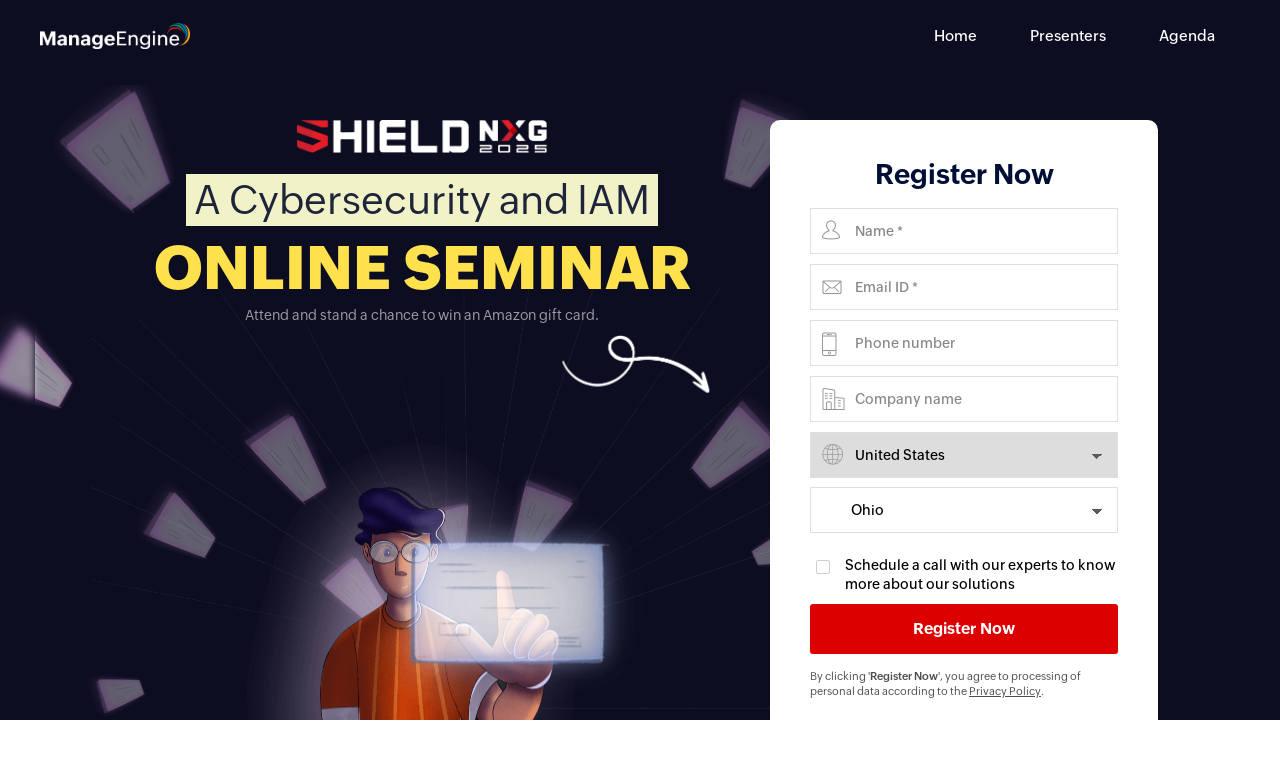

--- FILE ---
content_type: text/html
request_url: https://www.manageengine.com/in/log-management/shield-virtual-seminar/cybersecurity-identity-management-seminar.html?log360AllResource
body_size: 37213
content:
<!DOCTYPE html>
<html lang="en">
<head>
    <meta charset="utf-8">
    <meta http-equiv="content-type" content="text/html" />
    <meta name="viewport" content="width=device-width, initial-scale=1.0">
    <meta name="description" content="We are excited to bring to you the online avatar of our Shield 2024 convention. Technology Evangelists from ManageEngine ADSolutions team will demonstrate in real-time how our solutions can power you to stay ahead of the curve. By attending these sessions, you will be in a better position to utilize our tools to its full potential.">
    <meta name="keywords" content="virtual seminar 2024, cybersecurity seminars, cyber security seminars 2024, cybersecurity & hybrid identity management seminar, cyber security online seminar, cybersecurity and hybrid identity management seminar, identity access management seminar, identity and access management seminars, seminar about cyber security, seminar cyber security and forensics, seminar identity management, virtual event seminar">
    <meta name="author" content="ManageEngine">
    <meta http-equiv="X-UA-Compatible" content="IE=edge,chrome=1">
    <title>ManageEngine's Shield Virtual 2025 - A Cybersecurity and IAM Online Seminar</title>
    <link rel="canonical" href="https://www.manageengine.com/log-management/shield-virtual-seminar/cybersecurity-identity-management-seminar.html">
    <link href="https://www.manageengine.com/in/favicon.ico" rel="shortcut icon">
    <script type="text/javascript" src="https://www.manageengine.com/in/js/ipcallback-new.js"></script>
<style>
@font-face{font-family:ZohoPuvi;src:url(https://fonts.zohowebstatic.com/zohopuvi/3.5/zoho_puvi_extralight.eot);src:url(https://fonts.zohowebstatic.com/zohopuvi/3.5/zoho_puvi_extralight.eot?#iefix) format("embedded-opentype"),url(https://fonts.zohowebstatic.com/zohopuvi/3.5/zoho_puvi_extralight.woff2) format("woff2"),url(https://fonts.zohowebstatic.com/zohopuvi/3.5/zoho_puvi_extralight.woff) format("woff"),url(https://fonts.zohowebstatic.com/zohopuvi/3.5/zoho_puvi_extralight.ttf) format("truetype");font-style:normal;font-weight:100;font-display:swap}
@font-face{font-family:ZohoPuvi;src:url(https://fonts.zohowebstatic.com/zohopuvi/3.5/zoho_puvi_light.eot);src:url(https://fonts.zohowebstatic.com/zohopuvi/3.5/zoho_puvi_light.eot?#iefix) format("embedded-opentype"),url(https://fonts.zohowebstatic.com/zohopuvi/3.5/zoho_puvi_light.woff2) format("woff2"),url(https://fonts.zohowebstatic.com/zohopuvi/3.5/zoho_puvi_light.woff) format("woff"),url(https://fonts.zohowebstatic.com/zohopuvi/3.5/zoho_puvi_light.ttf) format("truetype");font-style:normal;font-weight:200;font-display:swap}
@font-face{font-family:ZohoPuvi;src:url(https://fonts.zohowebstatic.com/zohopuvi/3.5/zoho_puvi_regular.eot);src:url(https://fonts.zohowebstatic.com/zohopuvi/3.5/zoho_puvi_regular.eot?#iefix) format("embedded-opentype"),url(https://fonts.zohowebstatic.com/zohopuvi/3.5/zoho_puvi_regular.woff2) format("woff2"),url(https://fonts.zohowebstatic.com/zohopuvi/3.5/zoho_puvi_regular.woff) format("woff"),url(https://fonts.zohowebstatic.com/zohopuvi/3.5/zoho_puvi_regular.ttf) format("truetype");font-style:normal;font-weight:300;font-display:swap}
@font-face{font-family:ZohoPuvi;src:url(https://fonts.zohowebstatic.com/zohopuvi/3.5/zoho_puvi_regular_italic.eot);src:url(https://fonts.zohowebstatic.com/zohopuvi/3.5/zoho_puvi_regular_italic.eot?#iefix) format("embedded-opentype"),url(https://fonts.zohowebstatic.com/zohopuvi/3.5/zoho_puvi_regular_italic.woff2) format("woff2"),url(https://fonts.zohowebstatic.com/zohopuvi/3.5/zoho_puvi_regular_italic.woff) format("woff"),url(https://fonts.zohowebstatic.com/zohopuvi/3.5/zoho_puvi_regular_italic.ttf) format("truetype");font-style:italic;font-weight:300;font-display:swap}
@font-face{font-family:ZohoPuvi;src:url(https://fonts.zohowebstatic.com/zohopuvi/3.5/zoho_puvi_medium.eot);src:url(https://fonts.zohowebstatic.com/zohopuvi/3.5/zoho_puvi_medium.eot?#iefix) format("embedded-opentype"),url(https://fonts.zohowebstatic.com/zohopuvi/3.5/zoho_puvi_medium.woff2) format("woff2"),url(https://fonts.zohowebstatic.com/zohopuvi/3.5/zoho_puvi_medium.woff) format("woff"),url(https://fonts.zohowebstatic.com/zohopuvi/3.5/zoho_puvi_medium.ttf) format("truetype");font-style:normal;font-weight:400;font-display:swap}
@font-face{font-family:ZohoPuvi;src:url(https://fonts.zohowebstatic.com/zohopuvi/3.5/zoho_puvi_semibold.eot);src:url(https://fonts.zohowebstatic.com/zohopuvi/3.5/zoho_puvi_semibold.eot?#iefix) format("embedded-opentype"),url(https://fonts.zohowebstatic.com/zohopuvi/3.5/zoho_puvi_semibold.woff2) format("woff2"),url(https://fonts.zohowebstatic.com/zohopuvi/3.5/zoho_puvi_semibold.woff) format("woff"),url(https://fonts.zohowebstatic.com/zohopuvi/3.5/zoho_puvi_semibold.ttf) format("truetype");font-style:normal;font-weight:500;font-display:swap}
@font-face{font-family:ZohoPuvi;src:url(https://fonts.zohowebstatic.com/zohopuvi/3.5/zoho_puvi_semibold_italic.eot);src:url(https://fonts.zohowebstatic.com/zohopuvi/3.5/zoho_puvi_semibold_italic.eot?#iefix) format("embedded-opentype"),url(https://fonts.zohowebstatic.com/zohopuvi/3.5/zoho_puvi_semibold_italic.woff2) format("woff2"),url(https://fonts.zohowebstatic.com/zohopuvi/3.5/zoho_puvi_semibold_italic.woff) format("woff"),url(https://fonts.zohowebstatic.com/zohopuvi/3.5/zoho_puvi_semibold_italic.ttf) format("truetype");font-style:italic;font-weight:500;font-display:swap}
@font-face{font-family:ZohoPuvi;src:url(https://fonts.zohowebstatic.com/zohopuvi/3.5/zoho_puvi_bold.eot);src:url(https://fonts.zohowebstatic.com/zohopuvi/3.5/zoho_puvi_bold.eot?#iefix) format("embedded-opentype"),url(https://fonts.zohowebstatic.com/zohopuvi/3.5/zoho_puvi_bold.woff2) format("woff2"),url(https://fonts.zohowebstatic.com/zohopuvi/3.5/zoho_puvi_bold.woff) format("woff"),url(https://fonts.zohowebstatic.com/zohopuvi/3.5/zoho_puvi_bold.ttf) format("truetype");font-style:normal;font-weight:600;font-display:swap}
@font-face{font-family:ZohoPuvi;src:url(https://fonts.zohowebstatic.com/zohopuvi/3.5/zoho_puvi_bold_italic.eot);src:url(https://fonts.zohowebstatic.com/zohopuvi/3.5/zoho_puvi_bold_italic.eot?#iefix) format("embedded-opentype"),url(https://fonts.zohowebstatic.com/zohopuvi/3.5/zoho_puvi_bold_italic.woff2) format("woff2"),url(https://fonts.zohowebstatic.com/zohopuvi/3.5/zoho_puvi_bold_italic.woff) format("woff"),url(https://fonts.zohowebstatic.com/zohopuvi/3.5/zoho_puvi_bold_italic.ttf) format("truetype");font-style:italic;font-weight:600;font-display:swap}
@font-face{font-family:ZohoPuvi;src:url(https://fonts.zohowebstatic.com/zohopuvi/3.5/zoho_puvi_extrabold.eot);src:url(https://fonts.zohowebstatic.com/zohopuvi/3.5/zoho_puvi_extrabold.eot?#iefix) format("embedded-opentype"),url(https://fonts.zohowebstatic.com/zohopuvi/3.5/zoho_puvi_extrabold.woff2) format("woff2"),url(https://fonts.zohowebstatic.com/zohopuvi/3.5/zoho_puvi_extrabold.woff) format("woff"),url(https://fonts.zohowebstatic.com/zohopuvi/3.5/zoho_puvi_extrabold.ttf) format("truetype");font-style:normal;font-weight:700;font-display:swap}

body{width:100%;height:100%;margin:0;padding:0}
*{font-family:ZohoPuvi}
.age-row-3 p{color:#fff}
.siqtrans.siqanim,body .zsiq_theme1.zsiq_floatmain{visibility:hidden!important}
.siqtrans.siqanim{display:none!important}
.siqtrans.siqanim.visible,body .zsiq_theme1.zsiq_floatmain.visible{visibility:visible!important}
.siqtrans.siqanim.visible{display:block!important}
body{margin:0;background-size:cover;background-attachment:fixed;font-family:ZohoPuvi}
.as-full{margin:0;padding:0}
.as-full a,.as-full label,.as-full li,.as-full p,.as-full span,.as-full td{line-height:24px;font-size:14px}
.as-full h1{margin:0}
.as-full h2,.as-full h3,.as-full h4,.as-full h5,.as-full h6{margin:0}
.as-full ul{padding-left:0;margin:0}
.as-full li{list-style-type:none}
.as-full a{text-decoration:none;cursor:pointer;-webkit-transition:all .5s ease;-moz-transition:all .5s ease;-o-transition:all .5s ease;transition:all .5s ease}
.as-full a:hover{-webkit-transition:all .5s ease;-moz-transition:all .5s ease;-o-transition:all .5s ease;transition:all .5s ease}
.as-full a,.as-full div,.as-full h1,.as-full h2,.as-full input,.as-full li,.as-full p,.as-full span,.as-full ul{box-sizing:border-box}
div{box-sizing:border-box}
.as-full{width:100%;display:inline-block}
.as-container{margin:0 auto;position:relative}
.as-container-1300{max-width:1300px}
.as-container-1250{max-width:1250px}
.as-container-1200{max-width:1200px}
.as-container-1100{max-width:1100px}
.as-container-1050{max-width:1050px}
.as-container-1000{max-width:1000px}
.col-10{width:100%;float:left}
.col-90{width:90%;float:left}
.col-80{width:80%;float:left}
.col-75{width:75%;float:left}
.col-70{width:70%;float:left}
.col-60{width:60%;float:left}
.col-65{width:65%;float:left}
.col-50{width:50%;float:left}
.col-40{width:40%;float:left}
.col-35{width:35%;float:left}
.col-33{width:33.3333%;float:left}
.col-30{width:30%;float:left}
.col-25{width:25%;float:left}
.col-20{width:20%;float:left}
.col-10{width:10%;float:left}
.pad-100{padding:100px}
.pad-50{padding:50px}
.pad-40{padding:40px}
.pad-30{padding:30px}
.pad-20{padding:20px}
.pad-15{padding:15px}
.pad-10{padding:10px}
.pad-5{padding:5px}
.pad-top-100{padding-top:100px}
.pad-top-75{padding-top:75px}
.pad-top-50{padding-top:50px}
.pad-top-40{padding-top:40px}
.pad-top-25{padding-top:25px}
.pad-top-15{padding-top:15px}
.pad-top-10{padding-top:10px}
.pad-top-5{padding-top:5px}
.pad-rig-100{padding-right:100px}
.pad-rig-75{padding-right:75px}
.pad-rig-50{padding-right:50px}
.pad-rig-40{padding-right:40px}
.pad-rig-25{padding-right:25px}
.pad-rig-15{padding-right:15px}
.pad-rig-10{padding-right:10px}
.pad-rig-5{padding-right:5px}
.pad-bot-100{padding-bottom:100px}
.pad-bot-75{padding-bottom:75px}
.pad-bot-50{padding-bottom:50px}
.pad-bot-40{padding-bottom:40px}
.pad-bot-25{padding-bottom:25px}
.pad-bot-15{padding-bottom:15px}
.pad-bot-10{padding-bottom:10px}
.pad-bot-5{padding-bottom:5px}
.pad-lef-100{padding-left:100px}
.pad-lef-75{padding-left:75px}
.pad-lef-50{padding-left:50px}
.pad-lef-40{padding-left:40px}
.pad-lef-25{padding-left:25px}
.pad-lef-15{padding-left:15px}
.pad-lef-10{padding-left:10px}
.pad-lef-5{padding-left:5px}
.as-list-bull{margin:20px 0}
.as-list-bull h4{margin-bottom:15px}
.sec-header{position:absolute;overflow:hidden;width:100%;left:0;top:0}
.sfall i{background:url(images/seminar-2022-sprite.png) no-repeat -391px -89px;background-size:450px;width:50px;height:50px;position:absolute;right:0;top:0;opacity:0}
.sfall i.fl1{right:0;top:0;animation:fall 5s ease .1s infinite both}
.sfall i.fl2{right:500px;top:0;animation:fall 6s ease .5s infinite both}
.sfall i.fl3{right:300px;top:0;animation:fall 5s ease 1s infinite both}
.sfall i.fl4{right:700px;top:0;animation:fall 6s ease 1.5s infinite both}
.sfall i.fl5{right:800px;top:0;animation:fall 5s ease 2s infinite both}
.sfall i.fl6{right:-100px;top:0;animation:fall 6s ease 2.5s infinite both}
@keyframes fall{
0%{transform:translate3d(0,0,0);opacity:0}
50%{opacity:1}
100%{transform:translate3d(-500px,500px,0);opacity:0}
}
.sec-lhs{float:left;width:100%}
.v22-hig .inn{position:absolute;width:100%;height:100%;bottom:0}
.sec-rhs h2{margin-bottom:25px;font-size:28px;font-weight:800}
.sec-hea{position:relative;padding:20px 0 100px}
.sec-hea:before{position:absolute;width:100%;height:260px;background-size:100%;bottom:0;left:0}
.partLogo{float:left;border-left:1px solid #dd0001;display:inline-block;padding:2px 0 0 20px;margin-left:20px}
.partLogo img{width:110px;display:inline-block}
.partLogo.partLogomic img{width:140px}
.partLogo.partLogo-itr img{width:115px}
.sec-form{position:relative}
.sec-hea-logo{margin-top:20px;position:relative;overflow:hidden;margin-bottom:10px}
.sec-hea-logo a{width:205px;height:37px;background:url(images/seminar-2022-sprite.png) no-repeat;background-position:0 0;background-size:425px;display:block;float:left}
.sec-hea-title{text-align:left;padding:50px 0 130px}
.sec-hea-title span img{width:550px}
.sec-hea-title h1{font-size:45px;line-height:56px;color:#fff;padding:20px 0 0;font-weight:200}
.sec-hea-title h1 b{font-size:46px;display:block;font-weight:600}
.sec-hea-title h4{font-size:38px;text-transform:uppercase;font-weight:800;color:#fff}
.sec-hea-title p{color:#ffffffab;font-size:18px;line-height:28px;font-weight:300}
.sec-hea-loca{position:relative;overflow:hidden}
.sec-hea-loca h2{color:#db3347;font-size:30px;text-transform:uppercase;font-weight:700;margin-bottom:20px;margin-top:10px}
.sec-hea-loca ul{position:relative;overflow:hidden;margin:0 auto;display:table;text-align:center}
.sec-hea-loca ul li:first-child{padding-left:0;border-left:0}
.sec-hea-loca ul li{float:left;border-left:1px solid #fe966d;padding-left:25px;padding-right:25px;display:inline-block}
.sec-hea-loca ul li span{font-size:26px;color:#001449;font-weight:700;padding-bottom:10px;display:inline-block;font-family:zoho_puvi_rgbold}
.sec-hea-loca ul li h4{font-size:18px;color:#fff;font-weight:800;text-transform:uppercase}
.sec-hea-loca ul li p{font-size:16px;color:#fff;font-weight:300;margin:0;line-height:24px;margin-top:5px}
.sec-hea-loca.bl3 ul li h4{font-size:15px}
.sec-hea-loca.bl3 ul li p{font-size:14px}
.v22-ban{float:left;width:100%;margin-top:50px;position:relative}
.v22-ban .lhs{float:left;width:550px}
.v22-ban .rhs{float:left;width:calc(100% - 600px);padding:70px 0 0 100px}
.v22-hig{padding-bottom:150px;position:relative}
.v22-hig:before{content:'';position:absolute;width:280px;height:280px;background:url(images/seminar-2022-sprite.png) no-repeat;background-size:750px;left:0;bottom:0;background-position:-71px -1224px}
.v22-hig .lhs{float:left;width:calc(100% - 400px);padding-right:70px}
.v22-hig .rhs{float:left;width:400px;position:relative;height:100%}
.ban-im{position:relative}
.ban-im span{position:absolute;top:0}
.ban-bg{width:550px;height:550px;display:inline-block;border-radius:50%;position:relative!important;background-image:url(images/seminar-2022-sprite.png);background-size:640px;background-repeat:no-repeat;background-position:-28px -2114px;transition:all .5s ease;transform:scale(0);opacity:0}
.ban-im .men{background:url(images/seminar-2022-sprite.png) no-repeat;background-size:669px;background-position:-341px -1625px;width:334px;height:481px;left:135px;top:73px;animation:menfly 50s linear 0s infinite alternate}
@keyframes menfly{
0%{transform:rotate(0)}
25%{transform:rotate(30deg)}
50%{transform:rotate(0)}
75%{transform:rotate(-30deg)}
100%{transform:rotate(0)}
}
.ban-im .bic-com{background-image:url(images/seminar-2022-sprite.png);background-size:519px;background-repeat:no-repeat;background-position:-403px -946px;width:120px;height:120px;border-radius:50%;transition:all .5s ease;transform:scale(0);opacity:0}
.act .ban-im .ban-bg,.act .ban-im .bic-com{transform:scale(1);opacity:1}
.act .ban-im .ban-bg{transition-delay:.3s}
.act .ban-im .bic-1{transition-delay:.5s}
.act .ban-im .bic-2{transition-delay:.7s}
.act .ban-im .bic-3{transition-delay:.9s}
.act .ban-im .bic-4{transition-delay:1.1s}
.act .ban-im .bic-5{transition-delay:1.3s}
.act .ban-im .bic-6{transition-delay:1.5s}
.ban-im .bic-1{left:223px;top:-37px}
.ban-im .bic-2{right:-7px;top:90px;background-position:-393px -804px}
.ban-im .bic-3{right:-4px;top:328px;background-position:-259px -946px}
.ban-im .bic-4{left:229px;top:460px;background-position:-403px -946px}
.ban-im .bic-5{left:-1px;top:323px;background-position:-257px -1083px}
.ban-im .bic-6{left:-7px;top:78px;background-position:-401px -1083px}
.me-logo{background:url(images/seminar-2022-sprite.png) no-repeat;background-size:650px;width:285px;height:75px;display:inline-block}
.look{background:#001449;padding:35px 50px;position:relative}
.look:before{content:'';position:absolute;width:250px;height:120px;background:url(images/seminar-2022-sprite.png) no-repeat;background-size:699px;background-position:10px -483px;font-size:16px;left:55px}
.lbox-lhs{float:left;width:25%}
.lbox-lhs h4{font-size:46px;color:#fff;line-height:30px;padding:22px 15px 15px 0}
.lbox-lhs p{margin:0;color:#fff;font-size:26px;font-weight:300}
.lbox-rhs{float:left;width:75%}
.lbox-rhs ul li{float:left;width:20%;color:#fff;text-align:center}
.lbox-rhs ul li i{background:url(images/seminar-2022-sprite.png) no-repeat;background-position:-220px -227px;width:60px;height:60px;margin:0 auto;display:table;background-size:545px;margin-bottom:5px}
.lbox-rhs ul li span{font-size:26px;color:#fe5000;font-weight:500}
.lbox-rhs ul li p{margin:0;font-size:16px;font-weight:300}
.lbox-rhs ul li:nth-child(2) i{background-position:-275px -234px}
.lbox-rhs ul li:nth-child(3) i{background-position:-331px -234px}
.lbox-rhs ul li:nth-child(4) i{background-position:-393px -234px}
.lbox-rhs ul li:nth-child(5) i{background-position:-450px -234px}
.hign{float:left;width:100%}
.hign-lhs{float:left;width:50%}
.hign-lhs-bx{background:#fff;color:#000;margin-top:33%;padding:55px;margin-left:150px;border-right:1px solid #d5d1d4}
.hign-lhs-bx h4{font-size:36px;font-family:Zoho_Puvi_Bold}
.hign-lhs-bx h3{font-size:48px;font-family:Zoho_Puvi_Bold}
.hign-lhs-bx p{font-size:19px;color:#557e86;margin-bottom:0}
.hign-lhs-bx span{font-size:21px;font-weight:700;padding-left:74px;cursor:pointer;color:#fff;transition:all .5s ease}
.hign-lhs-bx span:hover{color:#fc4e01}
.hign-lhs-bx span:before{content:'';position:absolute;background:url(images/seminar-2022-sprite.png) no-repeat;background-size:554px;width:60px;height:60px;background-position:-349px -122px;margin:-16px -72px}
.hign-rhs{float:left;width:50%}
.prese{background:#161616;padding:60px 0 70px}
.sec-high{padding:70px 30px 70px 50px;text-align:center;position:relative;width:100%;background:#00000052;float:left;clip-path:polygon(11% 0,100% 0,100% 93%,89% 100%,0 100%,0 8%)}
.line-lr{position:absolute;right:0;top:0}
.sec-high ul{float:left;width:100%}
.age-line-lhs:after,.age-line-lhs:before,.age-line-rhs:after,.age-line-rhs:before,.line-lr:after,.line-lr:before,.line-tr:after,.line-tr:before{content:'';position:absolute}
.line-lr:before{width:250px;height:4px;right:0;top:0;background:#84c9dc;background:-webkit-linear-gradient(to right,#88d0e003,#88d0e0);background:linear-gradient(to right,#88d0e003,#88d0e0)}
.line-lr:after{width:4px;height:250px;right:0;top:0;background:#84c9dc;background:-webkit-linear-gradient(to top,#88d0e003,#88d0e0);background:linear-gradient(to top,#474d9d00,#474d9d,#88d0e0)}
.line-tr{position:absolute;left:0;bottom:0}
.line-tr:before{width:250px;height:4px;left:0;bottom:0;background:#84c9dc;background:-webkit-linear-gradient(to left,#88d0e003,#88d0e0);background:linear-gradient(to left,#88d0e003,#88d0e0)}
.line-tr:after{width:4px;height:250px;left:0;bottom:0;background:#84c9dc;background:-webkit-linear-gradient(to bottom,#88d0e003,#88d0e0);background:linear-gradient(to bottom,#474d9d00,#474d9d,#88d0e0)}
.age-line-lhs:after,.age-line-lhs:before,.age-line-rhs:after,.age-line-rhs:before{width:250px;height:2px}
.age-line-lhs:after,.age-line-lhs:before{background:#84c9dc;background:-webkit-linear-gradient(to right,#88d0e003,#88d0e0);background:linear-gradient(to left,#88d0e003,#88d0e0)}
.age-line-rhs:after,.age-line-rhs:before{background:#84c9dc;background:-webkit-linear-gradient(to right,#88d0e003,#88d0e0);background:linear-gradient(to right,#88d0e003,#88d0e0)}
.age-line-lhs:before{top:0;left:0}
.age-line-lhs:after{bottom:23px;left:0}
.age-line-rhs:before{top:0;right:0}
.age-line-rhs:after{bottom:23px;right:0}
.sec-high .chead h2{padding-bottom:10px;text-align:left}
.sec-high ul li{float:left;width:50%}
.sec-hi-box{padding:40px 10px 0;text-align:left}
.sec-hi-box p{font-size:16px;font-weight:200;margin-bottom:0;color:#fff;line-height:28px}
.sec-box-img{background:url(images/seminar-2022-sprite.png) no-repeat;background-position:-5px -107px;width:43px;height:40px;display:table;background-size:453px}
.sec-box-img-2{background-position:-51px -104px}
.sec-box-img-3{background-position:-95px -104px}
.sec-box-img-4{background-position:-141px -104px}
.sec-box-img-5{background-position:-184px -104px}
.sec-box-img-6{background-position:-230px -104px}
.sec-prese{text-align:center;position:relative;overflow:hidden;padding-top:40px}
.sec-prese h2{font-size:32px;font-weight:800;margin-bottom:40px;color:#fff}
.sec-prese-list ul li{width:33.333%;display:inline-block;position:relative}
.sec-prese-list ul li:after{content:'';position:absolute;width:165px;height:120px;background:url(images/seminar-2022-sprite.png) no-repeat;background-size:678px;background-position:-246px -483px;font-size:16px;bottom:38px;right:-9px;z-index:0}
.sec-prese-list-one ul li{width:100%}
.sec-prese-list{position:relative;overflow:hidden}
.sec-prese-list ul{position:relative;overflow:hidden;margin:0 auto;display:table}
.sec-prese-details{margin-top:-2px}
.sec-prese-det-com{color:#c3c3c3;font-size:14px;line-height:26px;display:none;background:#161616;padding:8% 10% 0;text-align:left;width:100%;position:absolute;top:0;left:0;right:0;bottom:0;height:100%;z-index:9}
.sec-pre-box{margin:0 30px;position:relative;cursor:pointer;z-index:1}
.sec-prese-det-com .lhs{float:left;width:35%}
.sec-pre-box:hover:after{opacity:1;transition:all .5s ease}
.sec-prese-det-com .lhs img{width:100%}
.sec-prese-det-com .rhs{float:left;width:65%;padding:7% 0 10px 40px}
.sec-prese-det-com .rhs h4{color:#fe5001;text-transform:uppercase;font-size:18px}
.sec-prese-det-com .rhs span{font-size:12px;color:#fff}
.sec-prese-det-com .rhs p{color:#f7f7f7}
.sess{padding:60px 0 0;background:#f1f1f1}
.sec-pre-box:before{background:-webkit-linear-gradient(to bottom,rgba(255,255,255,0),#000)}
.sec-pre-box:after{content:'';position:absolute;background:url(images/seminar-2022-sprite.png) no-repeat left center;background-size:603px;background-position:-471px -143px;width:32px;height:32px;top:15px;right:15px;opacity:0;transition:all .5s ease}
.clo-details{position:absolute;background:url(images/seminar-2022-sprite.png) no-repeat left center;background-size:452px;background-position:-397px -262px;width:71px;height:32px;top:75px;right:50px;cursor:pointer;z-index:12;padding-left:28px;text-transform:uppercase}
.sec-pre-box-act .clo-details{display:block}
.sec-pre-box-act:after{display:none}
.sec-pre-box img{width:100%}
.sec-pre-box.sec-pre-box-act h4{border-top:2px solid #d43434}
.sec-pre-details{text-align:left;padding:0}
.sec-pre-details h4{color:#fe5001;font-size:20px;font-weight:700;text-transform:uppercase;margin-bottom:10px;border-top:2px solid transparent;padding-top:10px}
.sec-pre-details p{color:#fff;font-size:12px;margin:0;line-height:20px}
.sec-agen{padding:0;text-align:center;position:relative;overflow:hidden;background:#fff;border-radius:2px;box-shadow:0 3px 25px -20px #6b6b6b;margin:40px 0 80px}
.sec-agen h2{font-size:32px;font-weight:800;margin-bottom:30px;color:#000;text-align:center}
.best-2019{background:#282c33;padding:80px 0}
.best-2019 h2{font-size:32px;font-weight:800;color:#fff;text-align:center;line-height:30px}
.best-2019 h2 span{font-size:32px;font-weight:300;display:block;margin-top:12px}
.top-fix-logo img{width:180px;float:left;margin-right:30px;padding-top:4px}
.sec-hea-menu-fix .top-fix-logo{display:block;width:auto}
.top0{position:fixed;width:100%;background:#fff;z-index:9;box-shadow:0 0 12px 3px rgba(0,0,0,.1)}
.as-list-bull ul li{padding-left:26px;margin-bottom:7px;float:left;width:100%;font-size:14px;font-weight:600}
.as-list-bull ul li a{color:#000;display:block}
.as-list-bull ul li a:hover{color:#00a09a}
.as-list-bull ul li:hover:before{background:#00a09a}
.as-list-bull ul li:before{position:absolute;content:'';width:8px;height:8px;background:#2469ab;border-radius:50px;margin:8px 0 0 -23px}
.form-rad-left{float:left;width:25%;padding-top:5px;font-weight:700}
.form-rad-right{float:left;width:75%}
.s18-best-s1-1{width:50%;float:left}
.s18-best-s1-1 img{display:block;width:100%;height:auto}
.s18-best-s1-2{width:25%;float:left;padding-bottom:0}
.s18-best-s1-3{width:25%;float:left;padding-left:5px}
.s18-best-s1-3 img{height:386px}
.s18-best-s1-2 img{height:191px}
.s18-best-s2 img{height:275px}
.chead h2{color:#fff;font-size:32px;font-weight:300;line-height:54px;text-align:center}
.chead h2 span{font-size:36px;background:-webkit-linear-gradient(45deg,#f6ca6b,#fba980 80%);-webkit-background-clip:text;-webkit-text-fill-color:transparent;font-weight:600;display:block;line-height:40px}
.top-2-form-inn .err-bma,.top-2-form-inn .err-com,.top-2-form-inn .err-mai,.top-2-form-inn .err-nam{color:#e2191d;background:#ffe4e4;display:block;margin-bottom:10px;text-align:center;border:1px solid #ffa289;font-weight:500;border-radius:4px;display:none;width:100%}
.prese .chead h2{color:#fff}
.venue .chead{padding-bottom:30px}
.venue .chead h2{color:#fff}
.img-eff{position:relative;width:100%;position:relative}
.img-eff h4{text-align:right;padding:0;position:absolute;color:#3a3d48;color:#999a9b;z-index:9;text-transform:uppercase;float:right;bottom:25px;right:25px}
.overlay{position:absolute;bottom:0;left:-100%;right:0;background:#e86027;background-color:rgba(216,84,18,.58);overflow:hidden;width:100%;height:100%;transition:.5s ease}
.overlay-bot{bottom:5px}
.hover-text{padding:0 30px;width:100%;box-sizing:border-box;position:relative!important;white-space:normal!important}
.hover-text p{color:#fff;font-size:13px}
.hover-text span{color:#fff;font-weight:600;display:none}
.img-eff:hover .overlay{left:0;z-index:8}
.text{white-space:nowrap;color:#fff;font-size:20px;position:absolute;overflow:hidden;top:50%;left:50%;transform:translate(-50%,-50%);-ms-transform:translate(-50%,-50%)}
.s18-best-s1-2-com{width:100%;float:left;padding:0 5px;box-sizing:border-box}
.img-eff img{width:100%;object-fit:cover}
.img-eff img:hover{width:100%}
.s18-best-s2-1{padding-right:5px}
.s18-best-s2-2{padding-right:5px}
.s18-best-s2-1-com{width:33.3333%;float:left;box-sizing:border-box}
.mom-vid{position:relative;padding-bottom:61.77%;padding-top:25px;height:0}
.mom-vid iframe{position:absolute;top:0;left:0;width:100%;height:100%;border:0}
.mom-vid iframe:hover{width:100%}
.global-success-msg{position:fixed;width:100%;background:#f8fdee;border:1px solid #b6db95;padding:10px;text-align:center;color:#5c8707;font-weight:700;font-size:1em;display:none;font-weight:400;margin-bottom:10px;z-index:21}
.reg-btn1{background:#4caf50;color:#fff;padding:8px 30px;display:inline-block;border-radius:3px;margin:10px 0;margin:0 auto;display:table}
.faq-pop-hei{height:450px}
.s18-best-s1{position:relative;overflow:hidden}
.s18-best-s2{position:relative;overflow:hidden;margin-top:3px}
.faq-pop-con h2{font-size:32px;border-bottom:1px solid #e5e5e5;padding-bottom:15px;margin-bottom:0}
.faq-pop-con h4{font-size:16px;margin-top:30px}
.faq-pop-con ul{padding-left:22px;margin-top:18px}
.faq-pop-con ul li{list-style-type:disc;margin-bottom:8px}
.faq-map iframe{width:50%;height:100px;border:0}
.s18-foot{background:#fff}
.s18-foot-inn h4{font-size:18px;margin-bottom:15px;font-weight:400;z-index:1;position:relative}
.s18-foot-inn p{margin-top:5px;font-size:16px;font-weight:200}
.s18-foot-mail{margin-top:35px}
.s18-foot-mail ul{margin-top:0}
.s18-foot-mail ul li{display:inline-block;margin:0 19px;padding-left:55px;font-weight:700;font-size:16px;margin-bottom:10px}
.s18-foot-mail ul li:before{content:'';position:absolute;width:32px;height:32px;background:url(images/seminar-2022-sprite.png) no-repeat;background-size:515px;background-position:-150px -302px;font-size:16px;margin-left:-45px}
.s18-foot-mail ul li:nth-child(2):before{background-position:-192px -302px}
.s18-foot-mail ul li:nth-child(3):before{background-position:-236px -302px}
.s18-foot-mail ul li a{color:#242831;font-weight:400;font-size:16px}
.s18-foot-mail ul li:first-child{background-position:-158px -302px}
.s18-foot-mail ul li:nth-child(2){background-position:-648px -50px}
.s18-foot-mail ul li:nth-child(3){background-position:-834px -94px}
.foo-div-zhoho{width:100px;height:26px;background-position:-693px -4px;position:relative;display:inline-block;vertical-align:bottom;background-size:900px}
.s18-css-foot{padding:60px 0;position:relative;overflow:hidden;text-align:center}
.s18-cr{background:#f0f0f0}
.s18-css-cr{padding:8px 0}
.s18-cr p{margin:0;color:#585a61;font-size:13px;text-align:center}
.btn-d{background:url(images/seminar-2022-sprite.png) no-repeat #7f7f7f;background-position:-366px -349px;width:28px;height:28px;background-size:598px;position:absolute;right:0;top:0;border-radius:50px}
.btn-u{background:url(images/seminar-2022-sprite.png) no-repeat #7f7f7f;background-position:-334.5px -350px;width:28px;height:28px;background-size:598px;position:absolute;right:0;top:0;border-radius:50px;display:none}
.age-icon-cer-1{background-position:-34px -191px}
.age-icon-lun-1{background-position:9px -190px}
.age-icon-mik-3{background-position:-33px -154px}
.age-icon-mik-2{background-position:-33px -154px}
.age-icon-mik-1{background-position:-33px -154px}
.age-icon-coff-1{background-position:-74px -154px}
.ffix{position:absolute;bottom:0;-webkit-transition:all .5s ease;-moz-transition:all .5s ease;-o-transition:all .5s ease;transition:all .5s ease}
.foo-div-zhoho{width:100px;height:30px;position:relative;display:inline-block;vertical-align:bottom;background:url(images/seminar-2022-sprite.png) no-repeat;background-size:513px;background-position:-424px -46px}
.clb{display:none;font-size:21px;font-weight:300;cursor:pointer;color:#f15a2f;position:absolute;right:50px}
.top-2-form-inn.ffix .clb{display:block}
.mob-red{background:#dd3939;cursor:pointer;border:0;color:#fff;border-radius:2px;font-weight:600;padding:12px 0;position:fixed;bottom:0;width:100%;z-index:14;text-align:center;left:0;display:none;text-transform:uppercase;letter-spacing:2px}
.mob-menu{display:none}
.mob-menu-clo{width:40px;height:40px;background:#00a95a;float:right;border-radius:50px;padding:12px 10px 10px !important;text-align:center;transform:rotate(45deg);position:absolute;right:20px;top:20px;display:none}
.mob-menu-clo span{width:20px;height:2px;background:#fff;display:block;margin-bottom:5px;border-radius:10px;margin-left:0}
.mob-menu-clo span:first-child{transform:rotate(88deg);margin-top:7px}
.mob-menu-clo span:nth-child(2){margin-top:-8px}
.mob-menu-clo-form{margin-top:0;position:absolute;right:0;top:20px;display:none}
.vir-agenda{display:none}
.s18-agenda{float:left;width:100%}
.s18-agenda .lhs{float:left;width:100%;padding-bottom:90px}
.s18-agenda .lhs h2 b{font-family:Zoho_Puvi_Black;display:block}
.s18-agenda .rhs{float:left;width:100%;border:1px solid #4e5975;border-radius:23px 0 0 0}
.s18-age-tit h2{font-size:30px;font-weight:700}
.s18-age-tit{margin-bottom:30px}
.vir-agenda .vir-age-tit ul{margin:0 auto;display:table;width:420pxpx;text-align:center}
.vir-agenda .vir-age-tit{float:left;width:100%;margin-bottom:45px;background:#071b53;border-radius:18px 0 0 0}
.vir-age-tit ul li{float:left}
.vit-tab{cursor:pointer;box-sizing:border-box;padding:25px;position:relative;transition:all .3s ease;background:#071c53;border-top:2px solid #17388b;border-bottom:2px solid #17388b}
.vitact{cursor:default;background:#071c53;box-shadow:0 0 14px 2px #466361;border:2px solid #62dbd3;clip-path:polygon(4% 0,100% 0,100% 92%,97% 100%,0 100%,0 8%);position:relative}
.vitact:after,.vitact:before{content:'';position:absolute;width:20px;height:2px;background:#62dbd3;transform:rotate(-45deg)}
.vitact:before{left:-2px;top:2px;transform:rotate(-29deg)}
.vitact:after{right:-3px;bottom:1px;transform:rotate(-37deg);width:18px}
.vit-tab span{color:#05194d;background:#6a7798;padding:2px 10px;font-size:11px;line-height:16px;display:inline-block;margin-bottom:5px;border-radius:50px}
.vir-age-tit .vitact span{background:#8bd3e2;color:#000}
.vit-tab h4{font-size:24px;font-weight:600;color:#8d8d8d;padding:10px 0 5px;font-family:Zoho_Puvi_Black}
.vir-age-tit .vitact h4{color:#000}
.vit-tab h6{font-size:15px;color:#6a7798;font-weight:500;padding-top:10px}
.vir-age-tit .vitact h6{color:#fff}
.age-com,.age-com.single{float:left;width:100%;padding:0}
.age-com{display:none;padding:30px 40px 0}
.age1{display:block}
.age-com ul li{width:100%;overflow:hidden;position:relative}
.age-row{margin-bottom:25px;padding:40px 30px 20px 20px;z-index:12;position:initial;cursor:pointer;overflow:hidden;background:#0b1e4a;background:-webkit-linear-gradient(to left,#0c1e4a,#0c1e4a);background:linear-gradient(to left,#0c1e4a,#0c1e4a);border-left:2px solid #62dbd3;border-right:2px solid #62dbd3}
.age-row div{float:left}
.age-row-1{width:60px}
.age-row-icon{background:url(images/seminar-2022-sprite.png) -21px -362px no-repeat;width:50px;height:50px;border-radius:50%;z-index:10;background-size:420px;margin-top:-12px}
.age-row div{float:left}
.age-row-2{font-size:13px;margin:0 0 5px;color:#d1e28b;font-weight:600}
.age-row-3{width:75%;margin-top:-14px;padding-left:20px}
.age-row-3 h4{font-size:16px;font-weight:500;line-height:24px;color:#fff;padding-bottom:8px}
.age-row-3 ol{display:none;padding:20px 0 0}
.age-row-3 ol li{font-size:14px;font-weight:300;line-height:28px;padding-left:30px;color:#bfbfbf;padding-bottom:10px}
.age-row-3 ol li:before{content:'';position:absolute;width:7px;height:7px;background:#fff;border-radius:50px;margin-left:-26px;margin-top:11px}
.age-row-4{position:absolute;right:25px}
.age-row-arr-up{background:url(images/seminar-2022-sprite.png) no-repeat;width:30px;height:30px;z-index:10;background-size:350px;background-position:-158px -310px}
.age-row-act .age-row-arr-up{display:none}
.age-row-arr-do{display:none}
.age-row-act .age-row-arr-do{display:block;background:url(images/seminar-2022-sprite.png) no-repeat;width:30px;height:30px;z-index:10;background-size:350px;background-position:-120px -310px}
.shild-pre{padding:30px 0 28px 86px}
.age-row-icon-pre{margin:0 0 0 -78px;position:absolute;background-position:-77px -362px}
.shild-pre h2{font-size:18px;font-weight:500;padding:10px 0 14px;color:#ccdd89}
.shild-pre-com{float:left;width:221px;border-radius:15px;padding:15px;background:url(images/seminar-2022-sprite.png) no-repeat;background-size:492px;background-position:-8px -1067px;position:relative;height:285px;margin:15px 40px -80px 0}
.shild-pre-com:after{position:absolute;left:0;top:0;width:30px;height:50px;background:url(images/seminar-2022-sprite.png) no-repeat;background-size:500px;background-position:-422px -429px;border-radius:15px 0 0 0}
.shild-pre-img{background:url(images/seminar-2022-sprite.png) no-repeat;width:183px;height:181px;background-size:680px;background-position:-21px -350px;float:left;border-radius:15px}
.shild-pre-sha{background-position:-389px -681px}
.shild-pre-viv{background-position:-9px -684px}
.shild-pre-jay{background-position:-188px -418px}
.shild-pre-sid{background-position:-193px -827px}
.shild-pre-har{background-position:-197px -881px}
.shild-pre-suj{background:url(images/sujith.jpg);background-position:-5px 0;background-size:cover}
.shild-pre-ranjith{background:url(images/ranjith-vs.png);background-position:-5px 0;background-size:cover}
.shild-pre-koushik{background:url(images/koushik-vs.png);background-position:-5px 0;background-size:cover}
.shild-pre-esther{background:url(images/esther-vs.png);background-position:-5px 0;background-size:cover}
.shild-pre-hari{background:url(images/hari-vs.png);background-position:-5px 0;background-size:cover}
.shild-pre-ram{background-position:-5px -877px}
.shild-pre-meg{background-position:-393px -881px}
.shild-pre-sheh{background-position:-197px -684px}
.shild-pre-desc{float:left;width:100%}
.shild-pre-desc h4{font-size:16px;text-transform:uppercase;position:relative;background:#fff;border-radius:12px 12px 0 0;padding:8px 16px;font-weight:400;display:table;margin:0 auto;margin-top:-39px}
.shild-pre-desc h4:before{content:"";position:absolute;left:16px;bottom:5px;width:30%;height:3px;background:#333}
.shild-pre-desc p{margin:0;font-size:12px;line-height:22px;padding:20px 0 0;color:#fff}
.ag-main{background:#01103759;padding:100px 0 150px;position:relative}
.gal{padding:100px 0}
.gal h2{text-align:center;padding-bottom:50px}
.gal h2 b{display:block;font-size:36px;background:-webkit-linear-gradient(0deg,#f7cb6c,#fba980 90%);-webkit-background-clip:text;-webkit-text-fill-color:transparent;font-weight:700}
.gal .vi-all-eve{background:#98a3d154;color:#fff;padding:15px 35px;border-radius:2px;border:1px solid #98a3d1;margin:0 auto;display:table;font-size:16px;font-weight:400;clip-path:polygon(7% 0,100% 0,100% 80%,95% 100%,0 100%,0 20%);transition:all .5s ease;position:relative}
.gal .vi-all-eve:after,.gal .vi-all-eve:before{content:'';position:absolute;width:20px;height:2px;background:#98a3d1;transform:rotate(4deg)}
.gal .vi-all-eve:before{left:-3px;top:2px;transform:rotate(-41deg)}
.gal .vi-all-eve:after{right:-5px;bottom:2px;transform:rotate(-50deg)}
.gallery{float:left;width:100%;position:relative;margin-bottom:50px}
.gallery:after{position:absolute}
.gallery ul li{float:left;width:45%;margin:0 2.5%}
.gallery div.podcast-inn{color:#fff;background:#00000052;float:left;width:100%;text-align:center;padding:50px 40px;border:1px solid #4e5365;position:relative}
.gallery div.podcast-inn h3{color:#4bfff9;font-size:28px;font-weight:500;position:relative;z-index:1}
.gallery div.podcast-inn a{background:#ee293c;color:#fff;font-size:14px;font-weight:300;text-transform:uppercase;padding:10px 20px;display:inline-block;clip-path:polygon(7% 0,100% 0,100% 80%,92% 100%,0 100%,0 21%);transition:all .5s ease}
.gallery div.podcast-inn a:hover{background:#bd0517}
.gallery div.podcast-inn:after,.gallery div.podcast-inn:before{content:'';position:absolute;width:160px;height:160px;background:url(images/seminar-2022-sprite.png) no-repeat;background-size:750px;background-position:-204px -2101px;overflow:hidden}
.gallery div.podcast-inn:before{left:0;top:0;opacity:.6}
.gallery ul li:nth-child(2) div.podcast-inn:before{background-position:-202px -2280px;opacity:.5;height:200px}
.gallery div.podcast-inn:after{right:0;bottom:0;background-position:0 -2101px;width:120px;height:180px;opacity:.9}
select{-webkit-appearance:none;-moz-appearance:none;text-indent:0}
.mob-me-logo{display:none}
.banner-popup{width:100%;height:100%;position:fixed;top:0;background:#4c3f3fb0;color:#000;text-align:center;display:none;z-index:99}
.banner-popup .con{position:relative;top:10%;background:#fff;max-width:90%;width:86%;border-radius:5px;margin:0 auto;display:table}
span.banner-close{position:absolute;right:-16px;left:auto;font-size:19px;top:-16px;cursor:pointer;padding:0;line-height:28px;z-index:1;color:#000;background:#ffe3e3;border-radius:50%;width:28px;height:28px;filter:drop-shadow(-1px 0px 3px #333);transform:rotate(45deg);font-family:zoho_puvi_rgregular}
.banner-popup .con a{display:inline-block;width:100%}
span.banner-close:hover{background:#79a5cc;color:#fff}
.banner-popup h2{font-size:30px;line-height:47px;margin:0;margin-top:10px;padding:0 20px;display:none}
.banner-popup p{padding-top:0;margin-top:10px}
.eve-img{float:left;width:25%}
.eve-img img{width:100%;float:left;height:458px;object-fit:cover}
.eve-pop{float:left;width:75%}
.eve-pop .s1{float:left;width:60%;padding:45px}
.eve-pop .s1 h4{float:left;text-align:left;padding-bottom:10px;font-size:16px;line-height:25px}
.eve-pop .s1 .form-check{float:left;width:100%;padding-bottom:20px}
.eve-pop .s1 .form-radio{float:left}
.eve-pop .s2 h4{font-size:22px;font-family:zoho_puvi_rgbold;color:#000f36;padding-bottom:18px}
.eve-pop .s2{float:left;width:40%;background:#f8f8f8;padding:25px 40px;border-left:1px solid #e1e1e1}
.eve-pop .s2 ul li{margin-bottom:8px;position:relative}
.eve-pop .s2 ul li input{border:1px solid #cdcdcd;width:100%;padding:10px 10px 10px 40px;height:42px;box-sizing:border-box;font-size:13px}
.eve-pop .s2 ul li input[type=submit]{background:#d00;color:#fff;border:0;font-size:15px;font-family:zoho_puvi_rgbold;padding:10px}
.errMsg,.errMsg2{color:#fff;background:#dd0001;text-align:left;font-size:12px;line-height:18px;padding:0 0 0 11px;display:none}
.chos4 .ch-box-com{float:left;width:50%;position:relative}
.s3{float:left;width:40%;display:none}
.s3 span{background-size:650px;float:left;display:inline-block;width:78px;height:85px}
.s3 h2{font-size:28px;font-family:zoho_puvi_rgbold;color:#000f36;display:block;float:left;width:100%;padding:0;text-align:left;margin-top:22px}
.s3 p{float:left;font-size:16px;margin-top:0}
.pop2 .s3{display:block}
.pop2 .eve-img{width:35%}
.pop2 .eve-pop{width:65%}
.pop2 .s3{width:100%;padding:15% 30px 30px 50px}
.pop2 .s1,.pop2 .s2{display:none}
.pop2 .con{width:50%}
.pop1 .con{width:60%}
.pop1 .eve-img{width:30%}
.pop1 .eve-pop{width:70%}
.pop1 .eve-pop .s1{width:100%;padding-bottom:0}
.pop1 .eve-pop .s2{background:0 0;width:100%}
.pop1 .eve-pop .s2 h4{display:none}
.pop1 .eve-pop .s2 ul li{display:none}
.pop1 .eve-pop .s2 ul li:last-child{display:block}
.pop1 .eve-pop .s2 ul li input[type=submit]{width:200px;float:left}
.pop1 .dwn-priv{display:none}
.s17-ref-form-inn.shake{animation:shake .82s cubic-bezier(.36,.07,.19,.97) both;transform:translate3d(0,0,0);backface-visibility:hidden;perspective:1000px}
.hid-box{display:none;float:left;margin-left:50%}
.commonselect{width:100%;line-height:15px;box-sizing:border-box;padding:0;font-size:14px;outline:0;border:1px solid #cdcdcd;border-radius:0;height:38px;position:relative;top:-3px;margin-top:7px;background:#fff;padding-left:40px}
@keyframes shake{
10%,90%{transform:translate3d(-1px,0,0)}
20%,80%{transform:translate3d(2px,0,0)}
30%,50%,70%{transform:translate3d(-4px,0,0)}
40%,60%{transform:translate3d(4px,0,0)}
}
.s17-ref-form-inn ul li .commonselect {
    border-radius: 0;
    background: 0 0;
    height: 46px;
    margin-top: 12px;
    padding-left: 40px;
    background-image: linear-gradient(45deg, transparent 50%, #5a5a5a 50%), linear-gradient(135deg, #5a5a5a 50%, transparent 50%), linear-gradient(to right, #fff0, #fff0);
    background-position: calc(100% - 20px) calc(1em + 7px), calc(100% - 15px) calc(1em + 7px), calc(100% - 2.5em) 0.5em;
    background-size: 6px 5px, 5px 5px, 1px 1.5em;
    background-repeat: no-repeat;
}
span#backToTop{display:none!important;opacity:0!important}
div#meGDPRMessage{margin-top:7px;text-align:left}
.modal{position:fixed;z-index:10000;top:0;left:0;visibility:hidden;width:100%;height:100%}
.modal.is-visible{visibility:visible}
    .s17-ref-form-inn ul li select{
        background-image: linear-gradient(45deg, transparent 50%, #5a5a5a 50%), linear-gradient(135deg, #5a5a5a 50%, transparent 50%), linear-gradient(to right, #fff0, #fff0);
        background-position: calc(100% - 20px) calc(1em + 7px), calc(100% - 15px) calc(1em + 7px), calc(100% - 2.5em) 0.5em;
        background-size: 6px 5px, 5px 5px, 1px 1.5em;
        background-repeat: no-repeat;
    }
.modal-overlay{position:fixed;z-index:10;top:0;left:0;width:100%;height:100%;background:hsla(0,0%,0%,.5);visibility:hidden;opacity:0;transition:visibility 0 linear .3s,opacity .3s}
.modal.is-visible .modal-overlay{opacity:1;visibility:visible;transition-delay:0}
.modal-wrapper{position:absolute;z-index:9999;top:50px;left:12.5%;width:75%;background-color:#fff;box-shadow:0 0 1.5em hsla(0,0%,0%,.35)}
.modal-transition{transition:all .3s .12s;transform:translateY(-10%);opacity:0}
.modal.is-visible .modal-transition{transform:translateY(0);opacity:1}
.modal-header{padding:15px 50px}
.modal-content{padding:50px}
.modal-content h2{font-weight:500;font-size:30px}
.modal-content h4{margin-top:25px;padding-bottom:15px;font-weight:500;font-size:16px}
.modal-content p{font-weight:300}
.modal-header{position:relative;background-color:#f1c533;box-shadow:0 1px 2px hsla(0,0%,0%,.06);border-bottom:1px solid #e8e8e8}
.modal-close{position:absolute;top:0;right:0;color:#fff;background:0 0;margin:16px;background:url(https://www.manageengine.com/active-directory-360/seminars/images/virtual-seminar-2018.png),#eef1f3;border-radius:4px;background-position:-530px -196px;border:0;outline:0;width:40px;height:40px;z-index:999;background-size:800px;-webkit-transition:all .5s ease;-moz-transition:all .5s ease;-o-transition:all .5s ease;transition:all .5s ease;border-radius:50px;cursor:pointer}
.modal-close:hover{color:#777;transform:rotate(180deg);-webkit-transition:all .5s ease;-moz-transition:all .5s ease;-o-transition:all .5s ease;transition:all .5s ease}
.modal-heading{font-size:1.125em;margin:0;-webkit-font-smoothing:antialiased;-moz-osx-font-smoothing:grayscale}
.modal-content>:first-child{margin-top:0}
.modal-content>:last-child{margin-bottom:0}
.modal-content ul{padding-left:50px}
.modal-content ul li{list-style-type:disc;font-weight:300}
.modal{overflow:auto!important}
.modal div{overflow:auto!important}
.reg-btn{background:#4caf50;color:#fff;padding:8px 30px;display:inline-block;border-radius:3px;margin:10px 0;margin:0 auto;display:table}
.wrapper-last{width:90%;max-width:800px;margin:4em auto;text-align:center}
.icon-last{display:inline-block;width:16px;height:16px;vertical-align:middle;fill:currentcolor}
.modal-last{position:fixed;z-index:10000;top:0;left:0;visibility:hidden;width:100%;height:100%}
.modal-last.is-visible-last{visibility:visible}
.modal-overlay-last{position:fixed;z-index:10;top:0;left:0;width:100%;height:100%;background:hsla(0,0%,0%,.5);visibility:hidden;opacity:0;transition:visibility 0 linear .3s,opacity .3s}
.modal-last.is-visible-last .modal-overlay-last{opacity:1;visibility:visible;transition-delay:0}
.modal-wrapper-last{position:absolute;z-index:9999;top:6em;left:41%;width:50%;margin-left:-16em;background-color:#fff;box-shadow:0 0 1.5em hsla(0,0%,0%,.35)}
.modal-transition-last{transition:all .3s .12s;transform:translateY(-10%);opacity:0}
.modal-last.is-visible-last .modal-transition-last{transform:translateY(0);opacity:1}
.modal-header-last{padding:15px 50px}
.modal-content-last{padding:50px}
.modal-content-last h4{margin-top:35px}
.modal-header-last{position:relative;background-color:#f1c533;box-shadow:0 1px 2px hsla(0,0%,0%,.06);border-bottom:1px solid #e8e8e8}
.modal-close-last{position:absolute;top:0;right:12px;padding:1em;color:#fff;background:0 0;margin:16px;background:url(https://www.manageengine.com/active-directory-360/seminars/images/virtual-seminar-2018.png),#fff;border-radius:4px;background-position:-428px -205px;border:0;outline:0}
.modal-close-last:hover{color:#777}
.modal-heading-last{font-size:1.125em;margin:0;-webkit-font-smoothing:antialiased;-moz-osx-font-smoothing:grayscale}
.modal-content-last>:first-child{margin-top:0}
.modal-content-last>:last-child{margin-bottom:0}
.modal-content-last ul{padding-left:50px}
.modal-content-last ul li{list-style-type:disc}
.modal-last{overflow:auto!important}
.modal-last div{overflow:auto!important}
.wrapper1{width:90%;max-width:800px;margin:4em auto;text-align:center}
.icon1{display:inline-block;width:16px;height:16px;vertical-align:middle;fill:currentcolor}
.modal1{position:fixed;z-index:10000;top:0;left:0;visibility:hidden;width:100%;height:100%;overflow:initial}
.modal1.is-visible1{visibility:visible}
.modal-overlay1{position:fixed;z-index:10;top:0;left:0;width:100%;height:100%;background:hsla(0,0%,0%,.5);visibility:hidden;opacity:0;transition:visibility 0 linear .3s,opacity .3s}
.modal1.is-visible1 .modal-overlay1{opacity:1;visibility:visible;transition-delay:0}
.modal-wrapper1{position:absolute;z-index:9999;top:10%;width:90%;margin-left:5%;background-color:#fff;box-shadow:0 0 1.5em hsla(0,0%,0%,.35)}
.modal-transition1{transition:all .3s .12s;transform:translateY(-10%);opacity:0}
.modal1.is-visible1 .modal-transition1{transform:translateY(0);opacity:1}
.modal-header1{padding:15px 50px;position:relative;background-color:#f1c533;box-shadow:0 1px 2px hsla(0,0%,0%,.06);border-bottom:1px solid #e8e8e8}
.modal-close1{position:absolute;top:0;right:0;color:#fff;background:0 0;margin:16px;background:url(https://www.manageengine.com/active-directory-360/seminars/images/virtual-seminar-2018.png),#eef1f3;border-radius:4px;background-position:-530px -196px;border:0;outline:0;width:40px;height:40px;z-index:999;background-size:800px;-webkit-transition:all .5s ease;-moz-transition:all .5s ease;-o-transition:all .5s ease;transition:all .5s ease;border-radius:50px;cursor:pointer}
.modal-close1:hover{color:#777;transform:rotate(180deg);-webkit-transition:all .5s ease;-moz-transition:all .5s ease;-o-transition:all .5s ease;transition:all .5s ease}
.modal-heading1{font-size:1.125em;margin:0;-webkit-font-smoothing:antialiased;-moz-osx-font-smoothing:grayscale}
.modal-content1>:first-child{margin-top:0}
.modal-content1>:last-child{margin-bottom:0}
.modal-content1 ul{padding-left:50px}
.modal-content1 ul li{list-style-type:disc}
.modal1 div{overflow:auto}
.pop-faq-reg-btn{background:#fd5000;color:#fff;padding:10px 25px;display:inline-block;cursor:pointer}
.cus-say{background:#020c2170;padding:140px 0 120px;color:#fff}
.cus-say-inn{float:left;width:100%}
.cus-say-inn .lhs{float:left;width:100%;padding:10px 10px 50px 20px;text-align:center}
.cus-say-inn .lhs h2{font-size:36px;padding-top:10px;font-weight:300}
.cus-say-inn .lhs h2 b{display:block;font-size:36px;background:-webkit-linear-gradient(0deg,#f7cb6c,#fba980 90%);-webkit-background-clip:text;-webkit-text-fill-color:transparent;font-weight:700}
.cus-say-inn .rhs{float:left;width:100%;padding:0 250px;position:relative}
.cus-say-inn .rhs:after,.cus-say-inn .rhs:before{content:'';position:absolute;background:url(images/seminar-2022-sprite.png) no-repeat;background-size:750px;width:160px;height:140px;background-position:-598px -3106px;opacity:.4}
.cus-say-inn .rhs:after{right:18%;bottom:60px;background-position:-598px -3265px}
.cus-say-inn .rhs:before{left:18%;top:-100px}
.cus-say-inn .rhs div{text-align:center;padding-bottom:30px;position:relative}
.cus-say-inn .rhs ul li p{font-size:18px;line-height:30px}
.cus-say-inn .rhs ul li h5{font-size:15px;font-weight:600}
.cus-say-inn .rhs ul li span{font-size:12px}
#sligive .flex-direction-nav li a{width:65px;height:65px;display:inline-block;color:#3330;border-radius:50%;position:absolute;background:url(images/seminar-2022-sprite.png) no-repeat #00000052;background-size:500px}
#sligive .flex-direction-nav li a.flex-prev{left:-100px;top:5%;background-position:-231px -28px}
#sligive .flex-direction-nav li a.flex-next{right:-100px;top:5%;background-position:-284px -28px}
#sligive .flex-control-paging{position:relative;margin:9px 0 0 -5px;padding:0;width:120px;margin:0 auto}
#sligive .flex-control-paging li{margin:0 6px;display:inline-block;zoom:1}
#sligive .flex-control-paging li a{width:11px;height:11px;display:block;background:#506184;cursor:pointer;text-indent:-9999px;-webkit-border-radius:20px;-moz-border-radius:20px;-o-border-radius:20px;border-radius:20px}
#sligive .flex-control-paging li a.flex-active{background:#fff;cursor:default;box-shadow:0 0 0 1px #047ab8}
#slilock .flex-direction-nav{display:none}
#slilock .flex-control-paging{position:absolute;margin:0;padding:0;right:20px;bottom:8px}
#slilock .flex-control-paging li{margin:0 6px;display:inline-block;zoom:1}
#slilock .flex-control-paging li a{width:11px;height:11px;display:block;background:#fff;border:2px solid #bbb;cursor:pointer;text-indent:-9999px;-webkit-border-radius:20px;-moz-border-radius:20px;-o-border-radius:20px;border-radius:20px;box-shadow:0 0 0 1px #33333354}
#slilock .flex-control-paging li a.flex-active{background:#0879b8;cursor:default;border:2px solid #fff;box-shadow:0 0 0 1px #047ab8}
.top-logo{display:inline-block}
.main-page .sec-header .sec-hea-menu{display:flex;justify-content:space-between;align-items:center;gap:20px;padding:20px 0;position:relative;-webkit-transition:all .5s ease;-moz-transition:all .5s ease;-o-transition:all .5s ease;transition:all .5s ease;width:100%;z-index:12}
.top-logo{width:150px;height:27px}
.sec-hea-menu .top-logo .dark{display:none}
.sec-hea-menu .top-logo .light{display:block}
.sec-hea-menu-fix .top-logo .light{display:none}
.sec-hea-menu-fix .top-logo .dark{display:block}
.main-page .sec-header .sec-hea-menu-fix{position:fixed;background:#fff;top:0;width:100%;left:0;z-index:13;-webkit-transition:all .5s ease;-moz-transition:all .5s ease;-o-transition:all .5s ease;transition:all .5s ease;box-shadow:0 10px 25px -20px #0e1923;padding:15px 8%}
.sec-hea-menu-fix.sec-hea-menu ul li a,.sec-hea-menu-fix.sec-hea-menu ul li span{color:#000}
.sec-hea-menu ul li{display:inline-block;position:relative;margin:0 5px}
.sec-hea-menu ul li a,.sec-hea-menu ul li span{position:relative}
.sec-hea-menu ul li a.mm:before,.sec-hea-menu ul li span.mm:before{content:'';position:absolute;width:40px;height:2px;background:#283048;background:-webkit-linear-gradient(to right,#00000000,#d20102,#00000000);background:linear-gradient(to right,#00000000,#d20102,#00000000);bottom:0;left:10%;right:0;width:0;transition:all .4s ease-in-out}
.sec-hea-menu ul li a.act:before,.sec-hea-menu ul li span.act:before{width:80%}
.sec-hea-menu ul li a:hover:before,.sec-hea-menu ul li span:hover:before{width:80%}
.sec-hea-menu ul li a,.sec-hea-menu ul li span{color:#fff;font-size:15px;padding:8px 20px;display:block;cursor:pointer;border-bottom:1px solid transparent;font-weight:400;border-bottom:2px solid #fff0}
.sec-hea-menu ul li.trbtn{display:none}
.sec-hea-menu ul li.trbtn span{background:#d00;cursor:pointer;border:0;color:#fff;border-radius:2px;font-weight:500;padding:6px 25px;margin:7px 0 0 30px;display:inline-block;font-family:Zoho_Puvi_Medium}
.sec-hea-menu ul li.trbtn span:hover{background:#bb0507;box-shadow:0 11px 8px -9px rgba(22,22,22,.71);transition:all .5s ease}
.sec-hea-menu.sec-hea-menu-fix ul li.trbtn{display:inline-block}
.sec-hea-menu .smenu{background:#0178b5;padding:7px 37px 7px 42px;color:#fff!important;font-size:13px}
.sec-hea-menu .smenudemo{background:#09944b}
.sec-hea-menu .smenu i:before,.sec-hea-menu .smenu:after,.sec-hea-menu .smenu:before{content:'';position:absolute;background:url('images/seminar-2022-sprite.png') no-repeat;background-size:450px;width:16px!important;height:14px;background-position:-144px -302px;top:12px;transition:none;left:21px}
.sec-hea-menu .smenu-drop ul li a:before{content:'';position:absolute;background:url(images/seminar-2022-sprite.png) no-repeat;background-size:450px;width:20px;height:20px;background-position:-205px -302px;top:5px;transition:none;left:18px}
.sec-hea-menu .smenu-drop ul li a:after{content:'';position:absolute;background:#e6e6e6;background:-webkit-linear-gradient(to right,#fff,#e6e6e6,#fff);background:linear-gradient(to right,#fff,#e6e6e6,#fff);width:100%;height:1px;left:0;right:0;bottom:0}
.sec-hea-menu .smenudemo~.smenu-drop{width:263px}
.sec-hea-menu .smenu-drop ul li:nth-child(2) a:before{background-position:-224px -302px}
.sec-hea-menu .smenu-drop ul li:nth-child(3) a:before{background-position:-242px -302px}
.sec-hea-menu .smenu-drop ul li:nth-child(4) a:before{background-position:-280px -302px}
.sec-hea-menu .smenu-drop ul li:nth-child(5) a:before{background-position:-260px -302px}
.sec-hea-menu .smenu i:before{width:22px;background:#00689d;height:calc(100% + 2px);right:0;top:0;bottom:0;left:inherit}
.sec-hea-menu .smenudemo i:before{background:#078744}
.sec-hea-menu .smenu:before{background-position:-142px -302px;left:17px}
.sec-hea-menu .smenu:after{right:6px;left:initial;background-position:-163px -304px;transition:all .4s ease}
.sec-hea-menu .smenu.act:after{transform:rotate(90deg);right:3px;top:11px}
.sec-hea-menu .smenu-drop{background:#fff;padding:15px 0 10px 0;position:absolute;border-radius:0;float:left;box-shadow:0 3px 12px 0 rgb(0 0 0 / 12%);left:0;top:40px;z-index:9;width:190px;transition:all .4s ease-in-out;transform:translateY(10px);visibility:hidden;opacity:0;clip-path:polygon(0% 0,100% 0,100% 90%,90% 100%,0 100%,0 0%)}
.sec-hea-menu .smenu-drop ul{float:left;width:100%;padding:0}
.sec-hea-menu .smenu-drop li{text-align:left;list-style-type:none;margin-bottom:4px;display:block;width:100%;margin:0 0 5px 0}
.sec-hea-menu .smenu-drop li a{padding:6px 0 6px 45px!important;display:block;text-align:left;color:#333;font-size:11px;font-weight:400;line-height:18px;border-bottom:0;position:relative}
.sec-hea-menu .smenu-drop li a:hover{color:#0083ff;box-shadow:0 5px 16px -9px #0000007a}
.sec-hea-menu .smenu-drop li:last-child a:after{display:none}
.sec-hea-menu .smenu.act~.smenu-drop{transform:translateY(0);visibility:visible;opacity:1}
.sec-hea-menu .smenudemo:before{background-position:-181px -304px}
.sec-hea-menu.top-menu-fix .smenu-drop{top:45px}
@media screen and (min-width:1700px){
.sec-hea-title h4{font-size:42px}
.sec-hea-loca ul li span{font-size:36px}
.sec-hea-loca ul li h4{font-size:26px;line-height:34px}
.sec-hea-loca ul li p{font-size:22px}
}
@media screen and (max-width:1600px){
.top-2-form-inn{width:70%}
.sec-prese{width:100%}
.sec-hea-menu ul li a{font-size:14px;padding:8px}
}
@media screen and (max-width:1470px){
.sec-hea{padding:20px 0 100px}
.sec-hea-menu{padding-left:50px;padding-right:50px}
#mainNav{padding-right:0}
.sec-hea-menu{padding-right:40px}
.sec-header:after{left:20%}
}
@media screen and (max-width:1370px){
.sec-rhs h2{margin-bottom:25px;font-size:22px;line-height:20px}
.top-2-form-inn{padding:55px 50px 30px}
.top-2-form-inn form ul li{margin-bottom:8px}
.age-com::after{left:24.5%}
.sec-hea-logo{margin-top:100px}
.sec-hea-title p{font-size:16px;line-height:24px}
.sec-hea-menu.sec-hea-menu-fix ul{padding-left:20%}
.sec-prese-details-2-user{width:67.2%}
.top-fix-logo{float:left;width:100%}
.sec-hea-menu{padding-left:50px}
.sec-hea-menu.sec-hea-menu-fix ul#mainNav{width:auto;float:right;padding-left:0}
}
@media screen and (max-width:1280px){
.sec-hea-title{padding-bottom:0}
.sec-hea-menu.sec-hea-menu-fix ul#mainNav{width:auto;float:right;padding-left:0}
.sec-hea-loca.bl3 ul li:nth-child(3){padding-left:0;width:65%;border-left:0;border-top:1px solid #fe966d;padding-top:20px;margin-top:25px}
.sec-hea{padding:20px 0 50px}
.sec-header{padding-bottom:20px}
.as-container-1250{max-width:90%}
.sec-header{background-size:100%}
.sec-hea-title h1{font-size:32px;line-height:48px}
.sec-rhs{margin-top:-215px}
}
@media screen and (max-width:1200px){
.top-2-form-inn{width:90%}
.top-2-form-inn.ffix{width:480px}
.pop-ref-lhs-1{width:100%;padding-right:0}
.pop-ref-lhs-2{width:100%;border-left:0 solid #bbc1c8;padding-left:0;border-top:1px solid #bbc1c8;padding-top:30px;margin-top:20px}
}
@media screen and (max-width:1100px){
.col-10{width:100%;float:left}
.col-90{width:90%;float:left}
.col-80{width:80%;float:left}
.col-75{width:75%;float:left}
.col-70{width:100%;float:left}
.col-60{width:100%;float:left}
.col-65{width:100%;float:left}
.col-50{width:100%;float:left}
.col-40{width:100%;float:left}
.col-35{width:100%;float:left}
.col-33{width:100%;float:left}
.col-30{width:100%;float:left}
.col-25{width:100%;float:left}
.col-20{width:100%;float:left}
.col-10{width:100%;float:left}
.ds-list li{width:50%}
.ds-list li:last-child{width:100%}
.ds-list-inn{height:200px;border:1px solid #deeaec;margin:5px;background:#fbfbfb}
.as-form-bor{padding-left:0;margin-left:0;margin-top:35px}
.ds-bann-right{display:none}
.ds-bann-left{text-align:center}
.mob-hide{display:none}
.sec-header:after{left:8%}
}
@media screen and (max-width:1050px){
.sec-hea-menu .smenu-drop{width:100%!important}
.mob-me-logo{background:url(images/seminar-2022-sprite.png) no-repeat;background-position:0 -878px;width:175px;height:36px;background-size:469px;margin-top:9px;display:inline-block}
.sec-lhs{width:100%}
.top-2-form-inn{width:70%;margin:0 auto;display:table;position:relative;padding:50px;border-radius:2px}
.top-2-form-inn.pop-ref-boss-show{display:none}
.sec-hea-title h1{font-size:36px;line-height:52px}
.sec-hea{padding-bottom:50px}
.form-rad-left{width:100%;text-align:left}
.form-rad-right{width:100%}
.main-page .mob-menu{display:block;width:40px;height:40px;background:#069dd8;float:right;border-radius:50px;padding:12px 10px 10px;box-sizing:border-box;text-align:center;position:fixed;right:25px;top:25px;z-index:13;box-shadow:0 4px 13px 1px rgba(0,0,0,.25)}
.mob-menu span{width:20px;height:2px;background:#fff;display:block;margin-bottom:5px;border-radius:10px}
.main-page .sec-header  .sec-hea-menu{position:fixed;right:-105%;background:#fff;top:0;bottom:0;z-index:15;width:300px;padding-top:70px;box-shadow:0 0 33px -14px #000;padding-left:0}
.main-page .sec-header .hea-menu-act{right:0}
.sec-hea-menu ul li{width:100%}
.sec-hea-menu ul li a,.sec-hea-menu ul li span{color:#000;display:block;border-bottom:1px solid #f1f1f1;text-align:left;padding:12px 30px;box-sizing:border-box}
.main-page .sec-header .sec-hea-menu-fix{padding-left:0;left:auto;right:-100%}
.main-page .sec-header .sec-hea-menu.mshow{right:0;flex-direction: column;justify-content: center;}
.main-page .sec-header .sec-hea-menu.mshow .top-logo .dark{display: block;}
.sec-hea-menu.mshow .top-logo .light{display: none;}
.main-page .sec-header .mob-menu-clo-form{display:none}
.main-page .sec-header .mob-menu-clo{display:block}
.main-page .sec-header .sec-hea-menu-fix .top-fix-logo{display:none}
.top-fix-reg-btn{padding:10px 20px;width:80%;margin-top:20px}
.pop-ref-lhs{display:none}
.sec-hea-menu.sec-hea-menu-fix ul{padding-left:0}
.pop-ref-rhs{width:100%;padding:0 35px 35px}
.pop-ref-next span{left:0}
.sec-hea-logo{margin-top:40px}
.sec-hea-title{padding:0 0 20px;text-align:left}
.sec-hea-title h4{font-size:32px}
.sec-hea-title span{margin:0 auto}
.sec-hea-loca ul{margin:0 auto;display:table}
.sec-hea-loca ul li{text-align:center}
.hign-main{background-size:cover}
.hign-lhs{width:100%}
.hign-lhs-bx{margin:30px 0;text-align:center}
.hign-rhs{width:100%}
.sec-high ul li{width:50%;padding:0 10px}
.sec-hi-box{width:100%;padding:30px;margin-bottom:20px;box-shadow:0 8px 21px -10px rgba(0,0,0,.13);border:1px solid #37418b73}
.sec-high .chead h2{padding-bottom:30px;text-align:center}
.top-logo{margin-left:23px}
.top-2-form-inn.ffix{position:relative;top:0;right:inherit;height:fit-content;transition:all .5s ease;width:70%}
.pop-inn iframe{height:400px}
.best-txt{width:100%;padding:50px;min-height:inherit;text-align:center}
.best-gal{width:100%}
.best-txt h2{padding-bottom:0}
.sec-hea-menu-fix.sec-hea-menu ul li a,.sec-hea-menu-fix.sec-hea-menu ul li span{padding:12px 30px}
.sec-hea-menu.sec-hea-menu-fix ul li.trbtn{display:none}
.sec-hea-loca.bl3 ul li:nth-child(3){padding-left:25px;width:initial;border-left:1px solid #fe966d;border-top:0 solid #fe966d;padding-top:0;margin-top:0}
.s17-ref-form{margin-top:0}
.sec-hea{padding-bottom:0}
.sec-hea-title span{width:60%}
.ag-main:after,.sec-header:after{display:none}
.s18-agenda .lhs{padding-bottom:40px}
.age-com,.age-com.single{padding:0 0 0 30px}
.cus-say-inn .rhs{text-align:center;width:100%;padding:0 50px}
.sub-22:after{display:none}
}
@media screen and (max-width:767px){
.sec-hea-loca ul li{width:100%;border-left:0 solid #806abb;border-bottom:0 solid #806abb;padding:30px 0;margin-bottom:20px}

.sec-hea{text-align:center}
.sec-hea-logo{margin:0 auto}
.sec-hi-box{width:100%;padding:30px;margin-bottom:20px}
.sec-hi-box p{font-size:16px;line-height:26px}
.sec-prese-list ul li{width:50%;margin-bottom:15px}
.sec-prese-list ul li:last-child{margin-bottom:0}
.sec-high ul li{width:100%}
.venue-map ul li{width:100%}
.venue-map-three ul li{margin:20px 0;text-align:center}
.age-com::after{display:none}
.age-row-2{width:100%;margin-bottom:5px}
.age-row-icon{margin-top:0}
.age-row-3{width:85%;padding-left:25px}
.sec-hea{padding-bottom:125px}
.s18-best-s1-1{width:100%;margin-bottom:25px}
.s18-best-s1-3{width:50%;padding-left:0}
.s18-best-s1-2{width:50%}
.venue-map ul{width:100%}
.s18-foot-inn-left{width:100%;margin-bottom:25px}
.s18-foot-inn-right{width:100%;border-top:1px solid #505050;margin-top:10px;padding-top:20px}
.sec-prese-details-2-user{width:100%}
.sec-prese-det-com{position:fixed;bottom:48px;left:0;margin:0;z-index:13;padding:30px}
.sec-hea{padding:10px 0 0;text-align:left}
.top-2-form-inn{width:90%}
.pop-inn{width:75%}
.pop-inn iframe{height:300px}
.sec-prese-det-com .lhs{width:100%}
.sec-prese-det-com .lhs img{width:156px;margin:0 auto;display:table;border-radius:50%}
.sec-prese-det-com .rhs{float:left;width:100%;padding-left:0;text-align:center;padding-top:30px;position:relative;overflow:hidden;overflow-y:auto;height:250px}
.lbox-rhs ul li{width:50%;color:#fff;text-align:center;border:5px solid #001449;background:#00195a;padding:18px}
.lbox-lhs{width:100%;text-align:center;padding-bottom:20px}
.lbox-rhs{float:left;width:100%}
.age-row-3 h4{padding-right:10px}
.sec-hea-loca.bl3 ul li{padding:0 0 15px;border-bottom:1px solid #fe966d;display:list-item}
.sec-hea-loca.bl3 ul li:nth-child(3){padding-left:0;width:initial;border-left:0 solid #fe966d;border-top:0 solid #fe966d;padding-top:15px;margin-top:0;float:inherit;border-bottom:0}
.top-2-form-inn.ffix{width:90%;height:auto;padding:50px}
.top-2-form-inn.ffix .clb{display:none}
.gal .vi-all-eve{position:relative;padding:8px 25px;margin:0 auto;display:table;clip-path:none}
.gal .vi-all-eve:after,.gal .vi-all-eve:before{display:none}
.gallery{margin-bottom:20px}
.gal h2{font-size:28px;margin-bottom:10px}
.s18-agenda .lhs{width:100%;padding-bottom:25px;text-align:center}
.s18-agenda .rhs{width:100%}
.s18-agenda{padding:0}
.vir-agenda3 .vir-age-tit ul li{width:100%}
.sec-rhs{padding:0 0 40px}
.sec-hea-title span img{width:50%}
.sec-hea-title h1{font-size:30px}
.age-com,.age-com.single{padding:0}
.age-row-4{top:27px;right:10px}
.vit-tab span{border-radius:5px}
.gallery ul li{width:100%;margin:10px 0}
.cus-say{padding:40px 0 20px}
.cus-say-inn .lhs{width:100%;text-align:center;padding:0 20px}
.scb-form.showing-state{width:100%!important}
}
@media screen and (max-width:600px){
.age-row-1{display:none}
.age-row-3{width:100%;padding-left:0}
.age-row-icon-pre{display:none}
.shild-pre{padding-left:0}
.cus-say-inn .lhs h2,.gal h2,.s18-agenda .lhs h2,.sec-high .chead h2{font-size:24px;line-height:34px}
.chead h2 span,.cus-say-inn .lhs h2 b,.gal h2 b,.s18-agenda .lhs h2 b{font-size:30px}
}
@media screen and (max-width:500px){
.ds-list li{width:100%}
.s18-best-s2-1-com{width:100%;margin-bottom:25px}
.faq-map iframe{width:100%}
.pop-con{padding:30px;height:500px}
.partLogo{float:initial;border-left:0 solid #806abb;border-top:1px solid #806abb;border-bottom:1px solid #806abb;display:inline-block;padding:15px 0;margin-left:auto;margin-top:16px;margin-bottom:5px}
.sec-hea-logo{height:auto}
.sec-hea-logo a{float:initial;display:table;margin:0 auto}
.sec-prese-list ul li{width:100%;padding:0 40px}
.pop-inn iframe{height:230px}
.gallery ul li{width:100%}
.gallery ul li a img{padding:5px 25px}
.sec-hea-title span{width:70%}
.gallery:after{opacity:.2}
.sec-header{background-size:64%;background-position:right top;padding-bottom:30px}
}
@media screen and (max-width:480px){
.top-2-form-inn.ffix{width:100%;padding:35px 35px 15px}
.as-list-bull ul li{width:100%}
.age-row-1{display:none}
.age-row-3{width:100%;padding-left:0;padding-right:30px}
.sec-hea-menu{width:80%;padding-right:0}
.best-2019 h2 span{line-height:34px}
.sec-pre-box{margin:0}
.s18-best-bor{padding:40px 0}
.sec-hea-title h1{font-size:22px!important;line-height:45px!important}
.sec-hea-title h1 b{font-size:35px}
.sec-hea-title h4{font-size:20px;letter-spacing:3px}
.sec-hea-loca ul li{padding-top:0}
.top-2-form-inn{width:100%;padding:35px 35px 15px}
.best-txt:before{left:0}
.s18-foot-mail ul li{font-size:14px;margin:3px 0;padding-left:20px;width:100%}
.s18-foot-mail ul li a{font-size:14px}
.age-com,.age-com.single{width:100%}
.vit-tab h4{font-size:18px}
.vit-tab h6{font-size:12px;line-height:18px}
.vit-tab span{line-height:18px}
.sec-form{padding:0 20px}
.s17-ref-form-inn{padding:25px}
.hign-lhs-bx h4{font-size:24px}
.hign-lhs-bx h3{font-size:30px}
.sec-high{padding:70px 15px}
.ag-main{padding:80px 0 50px}
.vit-tab span{display:none}
.shild-pre h2{text-align:center}
.shild-pre-com{margin:0 auto!important;display:table;float:inherit;margin-bottom:15px!important}
}
@media screen and (max-width:1350px){
.shild-pre-com{margin:15px 10px 10px 0}
}
@media screen and (max-width:1300px){
.vitact:after,.vitact:before{width:15px;transform:rotate(-44deg)}
.vitact:before{top:2px;left:-3px}
.vitact:after{right:-5px;bottom:3px;transform:rotate(-54deg)}
}
@media screen and (max-width:1249px){
.scb-form ul li:first-child{width:245px}
}
@media screen and (max-width:1240px){
.scb-form ul li input[type=submit]{padding:0 10px;font-size:15px;}
.scb-form.showing-state ul li:first-child{width:calc(100% - 160px)}
.scb-form.showing-state ul li:nth-child(2){width:160px;border-radius:0 5px 5px 0}
.scb-form.showing-state ul li:nth-child(3){width:100%;margin-top:10px}
.scb-form.showing-state ul li input[type=submit]{border-radius:5px}
.ban-inn .lhs{padding:60px 0 70px}
.sec-hea-title h1{font-size:32px}
.v22-ban .rhs{padding:70px 0 0 60px}
}
@media screen and (max-width:1200px){
.scb-form ul li:first-child{width:228px}
.scb-form{display:table;width:520px}
.scb-form ul li:first-child{width:300px}
.scb-form ul li:nth-child(2):before{margin:22px 0 0 37px}
}
@media screen and (max-width:1150px){
.v22-ban .lhs{display:none}
.v22-ban .rhs{width:100%;padding:10px 0 0;text-align:center}
.sec-rhs{margin-top:0}
.vitact:after,.vitact:before{display:none}
.vitact{clip-path:none}
.s18-agenda .rhs{border-radius:2px}
}
@media screen and (max-width:1050px){
.sec-high ul li{width:100%}
.v22-hig .as-container{display:-webkit-grid;display:grid}
.v22-hig .lhs{order:2;width:100%;padding-right:0;margin-top:30px}
.v22-hig .rhs{order:1;width:100%}
.v22-hig .inn{margin:0 auto;width:100%;max-width:400px;position:relative;height:auto}
.sec-hea-menu-fix .top-logo{display:none}
}
@media screen and (max-width:992px){
.scb-form{margin:0 auto;display:table;float:initial!important}
.vit-tab span{display:none}
.vitact{text-align:center;padding:15px}
.vir-agenda{padding:15px}
#sligive .flex-direction-nav{display:none}
.sub-22 .inn{padding:30px}
}
@media screen and (max-width:680px){
.scb-form{width:100%}
.scb-form ul li:nth-child(2){border-radius:0 4px 4px 0}
.scb-form ul li:nth-child(2):before{left:inherit;right:4px}
.scb-form ul li.showing-state:after{bottom:70px;z-index:10;margin-top:0}
.scb-form ul li:nth-child(3){width:100%;margin-top:10px}
.scb-form ul li input[type=submit]{border-radius:4px}
.scb-form{width:100%}
.scb-form ul li:first-child{width:calc(100% - 54px)}
.vit-tab h6{font-size:13px}
.modal-content h2{font-size:20px}
.modal-content h4{font-size:15px;line-height:24px}
}
@media screen and (max-width:480px){
.scb-form ul li{margin-bottom:10px}
.scb-form ul li select{width:50%;padding-left:22px}
.sub-22:before{width:250px;background-size:405px;background-position:-80px -1700px;height:220px}
}
@media screen and (max-width:380px){
.radio label,.radio label span{font-size:12px}
}
@media screen and (max-width:1200px){
.top-menu-fix1 .tban{display:none}
.sec-hea-menu.mshow ul li a,.sec-hea-menu.mshow ul li span{color:#000;border-bottom:1px solid #f1f1f1}
}
@media screen and (max-width:1050px){
.sec-hea-menu.sec-hea-menu-fix ul{float:left!important}
#mainNav{padding-left:0}
.sec-hea-menu .smenu{clip-path:none}
.sec-hea-menu .smenu i:before{height:100%}
}
.styled-checkbox+label{text-align:left}
.ban-cont h2{display:none}
span.cloz.GotoThank{display:none}
.cloz{cursor:pointer;width:20px;height:20px;position:absolute;right:35px;top:16px;color:#000;font-size:14px!important;border:1px solid red;border-radius:50px;background:#fff;line-height:20px;color:red}
.pop-ban{position:fixed;background:#000000bd;z-index:16;top:0;left:0;width:100%;height:100%;display:none}
.ban-cont{margin:0 auto;display:table;width:60%;min-width:300px;max-width:750px;margin-top:150px;position:relative;background:#fff;padding:40px 40px 20px;border-radius:3px;text-align:center}
.ban-cont h2{text-align:center;margin-bottom:15px;display:none!important}
.btn{margin:30px 0 20px;display:inline-block}
.btn span{font-size:18px;padding:8px 30px;margin:0 10px;border-radius:3px;cursor:pointer;position:relative;transition:transform .5s linear}
.sign{background:#03a003;color:#fff}
.sign:hover{background:green}
.no-tnx{background:#e9ece9;color:#383434}
.no-tnx:hover{background:#c5bcbc}
.learn{background:#e8d269}
.learn:hover{background:#fdd947}
.btn a{font-size:inherit;color:inherit}
.pop-ban.active{display:block}
.active .ban-cont{display:block;width:80%;max-width:750px;padding-top:40px}
.active .ex{display:block!important}
.active .btn,.active .suc{display:none}
.pop-ban.active .clo{display:block}
.like-icon{width:40px;margin-bottom:10px;display:none!important}
.suc span{display:block;font-weight:400;margin-top:10px;font-size:16px}
.year-end-offer{text-align:center;font-family:ZohoPuvi;background:#333;padding:20px;color:#fff;background:url(https://www.manageengine.com/active-directory-360/webinars/images/year-end-offer-webinar-top-strip-bg.png) no-repeat;background-size:101% 100%;background-position:-3px 0}
.year-end-offer p{margin:0;font-weight:300;font-size:22px;line-height:22px}
.year-end-offer a{color:#e1c464;text-decoration:none;font-size:16px;border:1px solid;padding:8px 19px;position:relative;left:23px;top:-1px;transition:.3s ease-in}
.year-end-offer a:hover{color:#1c1922;background:#e1c464}
.year-end-offer p strong{font-weight:600}
@media screen and (max-width :767px){
.year-end-offer{background:#1c1922}
.year-end-offer p{font-size:14px}
.year-end-offer a{font-size:12px;padding:5px 10px;display:table;margin:auto;margin-top:10px;left:0}
}
.year-end-offer-banner .ban-cont{background:0 0!important}
.year-end-offer-banner .like-icon{display:none!important}
.year-end-offer-banner .cloz{color:#fff!important}
.year-end-offer-banner h2{display:none!important}
.year-end-offer-banner img{margin-top:25px!important}
.commonselect{padding-left:6px}
li.products{position:relative;background:#fafafa!important;border:1px solid #e0e0e0!important;margin-top:10px}
.formpart ul li.phone input[type=number],li.products input[type=text]{cursor:pointer;text-align:left;padding-left:10px;border:none}
li.products ul{background:#fff;border-radius:0 0 3px 3px;box-shadow:0 11px 12px rgba(0,0,0,.3);display:none;left:0;margin:0;padding:0;padding:0;position:absolute;top:39px;width:100%;z-index:9;max-height:200px;overflow-y:scroll}
li.products ul li{font-size:12px;margin:0;padding:10px 20px;background:#fff;border-top:0;text-align:left}
.phol{color:rgba(0,0,0,.7);font-size:14px;left:39px;font-weight:400;position:absolute;text-decoration:none;top:7px;left:15px}
p.multiSel{color:#000;font-size:13px;font-weight:400;height:23px;margin:0;overflow:hidden;max-width:100%;text-align:left}
li.ic-none.products{margin-top:0}
.products li:before{display:none!important}
.products li input[type=checkbox]{width:12px;height:12px}
.year-end-off-field{display:none;text-align:left}
input#offer{margin-left:0;display:inline-block;width:14px;height:14px;margin-right:0;padding-left:0;margin-right:0}
li.products ul li input{width:14px;height:14px;display:inline-block}
#date-show{display:none;list-style-type:none}
.s17-ref-form-inn ul li.ic-cale:before{content:"";background:url(https://www.manageengine.com/active-directory-360/images/icon-set-1.png) no-repeat;width:32px;height:27px;z-index:0;top:-1px;background-position:-258px -64px;background-size:347px;opacity:.9}
.s17-ref-form-inn .ic-supp .us-form-rad label{position:relative;cursor:pointer;font-weight:400;padding-top:2px;padding-left:30px;display:block;text-align:left}
#main-loc-us-1,#main-loc-us-2{padding:0;height:initial;width:initial;margin-bottom:0;display:none;cursor:pointer;line-height:20px;box-sizing:border-box;outline:0;border:0;background:0 0}
.s17-ref-form-inn ul li.ic-supp .us-form-rad label:before{content:'';-webkit-appearance:none;background-color:#ffffff00;box-shadow:0 1px 2px rgba(0,0,0,.05),inset 0 -15px 10px -12px rgba(0,0,0,.05);display:inline-block;position:absolute;vertical-align:middle;cursor:pointer;margin-right:8px;left:-2px;top:3px;width:15px;height:15px;border-radius:100%;border:1px solid #26ab39}
.s17-ref-form-inn ul li.ic-supp .us-form-rad input:checked+label:after{content:'';display:block;position:absolute;top:7px;left:2px;width:7px;height:7px;border:solid #8bc34a;border-width:0 2px 2px 0;transform:rotate(45deg);background-color:#26ab39;border-radius:20px}
.s17-ref-form-inn .us-form-rad{margin-top:50px;margin-left:13px}
.age-row-3.double ol li strong{color:#fff}
.w_access{width:100%;color:#fff;padding:30px 40px;float:left}
.w_access p{font-size:25px;font-weight:500;line-height:35px;margin-bottom:10px}
.w_access li{display:inline-block;padding-left:25px;margin-right:25px;font-size:16px;line-height:26px;font-weight:300;position:relative}
.w_access li:before{content:"";background:url(https://www.manageengine.com/log-management/webinars/images/webinar-2023-sprite.png) no-repeat -427px -125px;background-size:640px;width:17px;height:17px;position:absolute;left:2px;top:5px}
.w_access li:first-of-type:before{background-position:-427px -125px}
.w_access li:nth-of-type(2):before{background-position:-449px -124px}
.w_access li:nth-of-type(3):before{background-position:-468px -124px;height:19px;width:20px;left:0}
.w_access:before{background-position:-202px -124px}
.w_access:before{content:"";background:url(https://www.manageengine.com/log-management/webinars/images/webinar-2023-sprite.png) no-repeat -202px -124px;background-size:640px;width:28px;height:34px;position:absolute;right:10%;top:-7px}
.main-page *,.main-page ::after,.main-page ::before{-webkit-box-sizing:border-box;box-sizing:border-box;padding:0;margin:0}
.main-page{font-family:ZohoPuvi,sans-serif;font-size:16px;font-weight:300;line-height:1;color:#fff;position:relative}
.m-container{-webkit-box-sizing:content-box;box-sizing:content-box;max-width:1200px;padding:0 24px;margin:0 auto;position:relative}
.main-page{overflow-x: hidden;}
.main-page strong{font-weight:600}
.main-page a{text-decoration:none;-webkit-transition:.3s;-o-transition:.3s;transition:.3s}
.main-page p{font-size:16px;font-weight:300;line-height:1.7;color:#fff}
.main-page p a{color:#2e79d5}
.main-page ul{list-style:none}
.main-page img{width:100%;height:auto}
.lr-container{display:block;width:100%;font-size:0;position:relative;}
.lr-container .m-lhs,.lr-container .m-rhs{display:inline-block;vertical-align:middle;font-size:16px;position:relative}
.benf-list .benf-box p::before,.ps-content .ps-box::before,.subs-content::before{display:inline-block;	background: url('images/cybersecurity-identity-management-seminar-sprite-25.png') no-repeat -53px -33px;
background-size: 395px 599px;}
.lr-container .m-rhs{width:45%;}
.ban-sec{background:#0d0d21;overflow-y:hidden;}
.ban-sec .m-container{max-width:1200px}
.ban-sec .lr-container{padding:120px 20px 40px 74px}
.ban-sec .lr-container::before{content:'';background:url(images/cybersecurity-identity-management-seminar-ban-bg2-24.png) no-repeat;background-size:contain;width:100%;height:100%;position:absolute;bottom:-75px;left:-60px}
.ban-sec .lr-container .m-lhs{width:calc(100% - 450px);vertical-align:top;text-align:center;padding-right:40px}
.ban-sec .lr-container .m-lhs::before{content:'';background:url('images/cybersecurity-identity-management-seminar-ban-sprite-24.png') no-repeat -17px -663px;background-size:374px;width:148px;height:58px;position:absolute;right:60px;top:215px}
.ban-sec .lr-container .m-rhs{width:388px;vertical-align:top}
.ban-sec .m-lhs .shield-text{display:inline-block;background:url(images/cybersecurity-identity-management-seminar-ban-head.png) no-repeat;background-size:250px;width:250px;height:44px;margin-bottom:10px}
.ban-sec .m-lhs h1{font-size:40px;font-weight:300;line-height:1.2}
.ban-sec .m-lhs h1 span{display:inline-block;color:#1e253a;background:#f1f2c8;padding:2px 8px}
.ban-sec .m-lhs h1 strong{display:block;font-size:60px;font-weight:700;line-height:1.4;text-transform:uppercase;color:#fee14c;position:relative;z-index:1;}
.ban-sec .m-lhs p{font-size:14px;line-height:.8;color:rgba(255,255,255,.6)}
.ban-sprite {
    position: absolute;
    bottom: 0;
    left: 31%;
    transform: translateX(-50%);
}
.ban-sprite .ban-man::before,.ban-sprite span{display:inline-block;background:url('images/cybersecurity-identity-management-seminar-ban-sprite-24.png') no-repeat;background-size:374px}
.ban-sprite .ban-man{background-position:0 0;width:374px;height:355px;position:relative}
.ban-sprite .ban-man::before{content:'';background-position:0 -385px;width:330px;height:257px;position:absolute;left:120px;top:50px}
.benefit-sec{background:#fff;padding:85px 0}
.benefit-sec .lr-container .m-lhs{width:300px;vertical-align:middle}
.benefit-sec .lr-container .m-rhs{vertical-align:middle;width:calc(100% - 300px);padding-left:40px}
.benefit-sec h2{font-size:40px;font-weight:600;line-height:1.3;color:#000}
.benefit-sec h2 span{display:block;font-size:22px;font-weight:400;line-height:1.4;color:#ff4033}
.benf-list{display:flex;flex-wrap:wrap;position:relative}
.benf-list::after,.benf-list::before{content:'';color:#efebe2;position:absolute;top:0;bottom:0;left:0;right:0;margin:auto}
.benf-list::before{width:calc(100% - 2px);height:1px;border-bottom:.5px solid;top:-20px}
.benf-list::after{width:calc(100% / 3);height:calc(100% - 2px);border-left:.5px solid;border-right:.5px solid}
.benf-list .benf-box{width:calc(100% / 3);padding:30px}
.benf-list .benf-box p{font-size:14px;font-weight:200;position:relative;padding-top:50px;color:#000}
.benf-list .benf-box p::before{content:'';position:absolute;top:0;left:0}
.benf-list .benf-box1 p::before{ background-position:  -53px -33px;
	width: 47px;
	height: 50px;}
.benf-list .benf-box2 p::before{background-position:-113px -33px;
	width: 53px;
	height: 44px;}
.benf-list .benf-box3 p::before{background-position:-188px -32px;
	width: 50px;
	height: 44px;}
.benf-list .benf-box4 p::before{background-position:-260px -32px;
	width: 51px;
	height: 46px;}
.benf-list .benf-box5 p::before{background-position:-52px -95px;
	width: 52px;
	height: 46px;}
    .benf-list .benf-box6 p::before{background-position: -123px -87px;
	width: 34px;
	height: 54px;}
.ag-container{background:#191d33;border-radius:20px;padding:0;position:relative;z-index:1;display:flex}
.ag-container::before{content:'';background:url(images/cybersecurity-identity-management-seminar-agenda-pattern.png) no-repeat;background-size:cover;width:400px;height:100%;position:absolute;top:0;z-index:-1;border-radius:20px 0 0 20px}
.ag-container::before{left:0}
.ag-container::after{right:0;transform:scaleX(-1)}
.ag-header{text-align:left;margin-bottom:30px;width:400px;padding:90px 50px}
.ag-header span{font-size:23px;font-family:400;color:#fff}
.ag-header h2{font-size:40px;font-weight:500;line-height:1.3;color:#ffe6b3}
.ag-title{display:block;background:#ffd275;border:1px solid #000;border-bottom:4px solid #d32c20;border-radius:20px;padding:24px 30px;max-width:320px;margin:auto;margin-bottom:20px}
.ag-title span{display:inline-block;font-size:12px;font-weight:400;line-height:1.3;background:#d32c20;border-radius:50px;padding:5px 12px;margin-bottom:6px}
.ag-title h6{font-size:15px;font-weight:300;line-height:1.4;color:#000;padding-left:10px}
.ag-title h6 strong{display:block;font-size:25px;font-weight:700}
.ag-list{max-width:700px;margin:auto;margin-bottom:60px}
.ag-list .accordion{width:100%;border-bottom:1px solid #20253f;padding:30px 60px 30px 80px;position:relative;-webkit-transition:.3s ease-in;-o-transition:.3s ease-in;transition:.3s ease-in;cursor:pointer;position:relative}
.ag-list .accordion::before{content:'';position:absolute;left:15px;top:25px;display:inline-block;background:url('images/cybersecurity-identity-management-seminar-sprite-25.png') no-repeat -180px -87px;background-size:395px 599px;width:48px;height:50px}
.ag-list .accordion span{display:inline-block;font-size:13px;font-weight:600;line-height:1.4;color:#6bdaff;margin-bottom:4px}
.ag-list .accordion h3{font-size:16px;font-weight:600;line-height:1.4;color:#fff;position:relative}
.ag-list .accordion .ag-arrow{background:#ff4033;width:20px;height:20px;border-radius:50px;border:1px solid #000;position:absolute;right:20px;top:40px}
.ag-list .accordion.opened .ag-arrow {
    background: #585e82;
    border-color: #585e82;
}.ag-list .accordion .ag-arrow:before{content:"";width:6px;height:6px;border-bottom:1.5px solid #fff;border-right:1.5px solid #fff;-webkit-transform:rotate(45deg);-ms-transform:rotate(45deg);transform:rotate(45deg);color:#034a83;position:absolute;top:-2px;bottom:0;left:0;right:0;margin:auto;-webkit-transition:.3s;-o-transition:.3s;transition:.3s}
.ag-list .accordion.opened .ag-arrow:before{top:2px;border-color:rgba(0,0,0,.5);-webkit-transform:rotate(224deg);-ms-transform:rotate(224deg);transform:rotate(224deg)}
.accordion .panel{display:none;width:100%;margin-top:12px}
.accordion .panel ul li{font-size:14px;font-weight:300;line-height:1.4;color:#fff;position:relative;padding-left:14px}
.accordion .panel ul li:not(:last-child){margin-bottom:10px}
.accordion .panel ul li::before{content:'';background:#fff;width:6px;height:6px;border-radius:50px;position:absolute;left:0;top:6px}
.pres-content{display:flex;flex-wrap:wrap;gap:40px;justify-content:center}
.pres-box .bio {
    background: #f7f8f9;
    padding: 30px 35px 63px 35px;
    width: 650px;
    /* height: 400px;
 overflow-y: scroll;  */
    position: absolute;
    box-shadow: 0 1.5px 34px 11.5px rgba(190, 112, 0, .17);
    display: none;
    top: 2px;
    z-index: 9;
    right: 180px;
}
.pres-box.pre1.pres-box .bio {
    left: 190px;
}
.pres-box.pre1.pres-box .bio:before{transform: rotate(0deg);left: -8px;}
.pres-box .bio::before {
    content: "";
    position: absolute;
    width: 0;
    height: 0;
    border-top: 8px solid transparent;
    border-bottom: 8px solid transparent;
    border-right: 8px solid #fff;
    transform: rotate(180deg);
    right: -8px;
    top: 100px;
}
.pres-box .bio p {
    font-size: 14px;
    line-height: 26px;
    font-weight: 300;
    text-align: left;
    position: relative;
    margin: 0;
    max-width: 100%;
}
.pres-box .bio h3 {
    font-size: 20px;
    color: #000;
    font-weight: 600;
    text-align: left;
    line-height: 26px;
}
.pres-box .bio p.speak {
    font-size: 14px;
    color: #bf0202;
    padding-bottom: 10px;
}
.pres-box .photo-amy .bio {
    right: -500px;
}
.pres-box:hover .view-more {
    display: block;
}
.freeze{opacity: 0.2;}
.pres-box{text-align:center;position: relative;}
.pres-box span {
    display: block;
    background: url(images/cybersecurity-identity-management-seminar-presenter-pattern.png) no-repeat,#1a1e35;
    background-size: cover;
    border: 1px solid #565f94;
    border-radius: 10px;
    border-bottom: 0;
    width: 200px;
    height: 250px;
    padding: 40px;
    position: relative;
    overflow: hidden;
    margin-bottom: 20px;
}
.pres-box span::before{content:'';background:url(images/cybersecurity-identity-management-seminar-presenter-sprite.png) no-repeat;background-size: 496px;position:absolute;bottom:0;left:0;right:0;margin:auto}
.pres-box .photo-amy::before{
    content: '';
    background-position: 0px 0px;
    width: 201px;
    height: 220px;
    background: url(https://www.manageengine.com/log-management/shield-virtual-seminar/images/photo-amy.png) no-repeat;
    background-size: contain;
    position: absolute;
    bottom: 0;
    left: 14px;
    right: 0;
    margin: auto;
}
.pres-box .photo-madhu::before{ background-position:-10px -937px; width: 200px; height: 220px;}
.pres-box .photo-anupriya::before{ background-position:-26px -1237px; width: 200px; height: 220px;}
.pres-box .photo-anu-asokan::before{ background-position:-26px -641px; width: 200px; height: 220px;}
.pres-box .photo-michell::before{ background-position:-276px -942px; width: 200px; height: 220px;}
.pres-box .photo-koushik::before{background-position: -23px -46px; width: 201px; height: 220px;}
.pres-box .photo-ranjith::before{ background-position:-276px -61px; width: 200px; height: 220px;}
.pres-box .photo-hari::before{background-position:-23px -348px; width: 210px; height: 220px;}
.pres-box .photo-shehnaaz::before{background-position:-278px -349px; width: 180px; height: 220px;}
.pres-box h5{display:inline-block;font-size:18px;font-weight:600;text-transform:uppercase;position:relative;padding-bottom:10px;margin-bottom:6px;color:#000}
.pres-box h5::before{content:'';background:red;width:30px;height:4px;position:absolute;left:0;right:0;bottom:0;margin:auto}
.pres-box p{font-size:12px;font-weight:400;line-height:1.4;max-width:150px;margin:auto;color:#000;}
.podcast-sec{margin-bottom:80px;position:relative}
.pres-box:nth-child(2n){margin-top:40px}
.podcast-sec .m-container{max-width:900px}
.podcast-sec h2{font-size:40px;font-weight:600;text-align:center;margin-bottom:40px}
.podcast-sec h2 span{display:block;font-size:23px;font-weight:400;line-height:1.6;color:#f3bb46}
.ps-content{display:flex;flex-wrap:wrap;gap:30px;position:relative;z-index:1}
.ps-content::before{left:-300px}
.ps-content::after{right:-300px;transform:scale(-1);z-index:-1}
.ps-content .ps-box{text-align:center;width:calc(100% / 2 - 15px);background:#565f94;background-size:cover;border-radius:10px;position:relative;padding:40px;padding-bottom:100px;overflow:hidden}
.ps-content .ps-box::before{content:'';position:absolute;left:0;right:0;margin:auto;mix-blend-mode:luminosity}
.ps-content .ps-box1::before{background-position:-2px -122px;width:109px;height:121px;bottom:-50px}
.ps-content .ps-box2::before{background-position:-131px -117px;width:122px;height:140px;bottom:-60px}
.ps-content .ps-box h5{font-size:16px;font-weight:300;color:#000}
.ps-content .ps-box h5 strong{display:block;font-size:26px;font-weight:600;line-height:1.7}
.ps-content .ps-box span{display:block;font-size:17px;font-weight:200;color:#e61313}
.ps-content .ps-box a{display:inline-block;font-size:13px;font-weight:300;text-transform:uppercase;color:#fff;background:#009245;border-radius:6px;padding:12px 20px;margin-top:20px}
.ps-content .ps-box a:hover{background:#019d4a;box-shadow:4px 6px 15px rgba(0,146,68,.4)}
.podcast-sec .ev-cta{display:block;font-size:16px;font-weight:400;text-align:center;color:#041324;background:#ebe4d7;border-radius:6px;width:151px;padding:14px 20px;margin:auto;margin-top:40px}
.podcast-sec .ev-cta:hover{box-shadow:4px 6px 20px rgba(0,0,0,.4);transform:translateY(-3px)}
.cust-sec{margin-bottom:50px;padding:50px 0}
.cust-sec .lr-container{padding-left:60px}
.cust-sec .lr-container .m-lhs{width:300px}
.cust-sec .lr-container .m-rhs{width:calc(100% - 300px);padding-left:60px;padding-right:50px}
.cust-sec .m-lhs h2{font-size:40px;font-weight:600;line-height:1.2;color:#000}
.cust-sec .m-lhs h2 span{display:block;font-size:23px;font-weight:300;color:#ff4033}
.testimonial-container{background:#1a1e35;border:.5px solid #f3bb46;border-radius:10px;padding:50px 62px 85px 88px;position:relative}
.testimonial-container::after,.testimonial-container::before{content:'';background:#1a1e35;height:1.5px;width:70px;position:absolute}
.testimonial-container::after{bottom:-1px;right:44px}
.testimonial-container .dq-icon1,.testimonial-container .dq-icon2{background:url('images/cybersecurity-identity-management-seminar-sprite-25.png') no-repeat -166px -170px;background-size:395px 599px;width:113px;height:92px;position:absolute;z-index:0}
.testimonial-container .dq-icon1{bottom:-12px;left:0;background-position:-50px -172px;background-position:-50px -172px;border-bottom-left-radius:33px}
.testimonial-container .dq-icon2{top:-12px;right:20px}
.testimonial_slider p{font-size:16p;z-index: 1;}
.testimonial_slider .cus-name{font-size:15px;font-weight:600;line-height:1.4;color:#ffe6b3;margin-top:25px}
.testimonial_slider .cus-desg{font-size:12px;font-weight:300;color:#c8c8c8}
.testimonial_slider ul li{float:left}
.testimonial_slider .dots{-webkit-box-sizing:border-box;box-sizing:border-box;display:table;list-style:none;width:auto;position:absolute;left:auto;top:45%;right:-12%;margin:auto;padding:3px 2px;z-index:2;transform:rotate(90deg)}
.testimonial_slider .dots li{-moz-transition:background .5s,opacity .5s;-webkit-transition:background .5s,opacity .5s;background:rgba(255,255,255,.4);border-radius:8px;cursor:pointer;float:left;width:12px;height:12px;list-style:none;margin:0 4px;padding:0;text-indent:-999em;-o-transition:background .5s,opacity .5s;transition:background .5s,opacity .5s;background:#eaeaea}
.testimonial_slider .dots li.active{background:#ff5c51;opacity:1;position:relative;transition:.3s}
.testimonial_slider .dots li.active::before{content:'';background:url('images/cybersecurity-identity-management-seminar-sprite-24.png') no-repeat -216px -8px;background-size:259px;width:29px;height:26px;position:absolute;bottom:18px;left:0;transition:.3s;transform:rotate(180deg);left:-14px;top:20px}
.subs-content .m-lhs h5{font-size:30px;font-weight:200;line-height:1.3;color:#000}
.subs-content .m-lhs h5 strong{display:block;font-size:32px;font-weight:500}
@media screen and (max-width:1160px){
.pres-box:nth-child(2n){margin-top:0}
 .lr-container .m-rhs{width:52%}
 .subs-content .m-lhs h5 strong {
    font-size: 26px;
    font-weight: 500;
}
 .subs-content .m-lhs h5{font-size:24px}
}
@media(max-width:992px){
.testi-lhs{width:250px}
}
.subscribe-sec{margin-bottom:0}
.subs-content{border-radius:20px;padding:0;position:relative;border-radius:20px;border:1px solid #000}
.subs-content .mail-box{display:inline-block;vertical-align:top;background:url(images/cybersecurity-identity-management-seminar-footer-pattern.png) no-repeat;background-size:cover;padding:5px 30px;border-radius:20px 0 0 20px;border-right:1px solid #000}
.subs-content .mail{display:inline-block;background:url('images/cybersecurity-identity-management-seminar-sprite-25.png') no-repeat -34px -306px;background-size:395px 599px;width:191px;height:198px}
.subs-content .lr-container{display:flex;align-items:center;justify-content:space-between}

.foot-sec{background:#fff;padding:60px 0}
.foot-content{text-align:center;max-width:900px;margin:auto}
.foot-content p{color:#000}
.foot-sec p strong{display:block;font-size:22px;font-weight:400}
.foot-contact{display:flex;flex-wrap:wrap;gap:60px;justify-content:space-evenly;align-items:center;margin-top:30px}
.foot-contact li{position:relative;padding-left:30px}
.foot-contact li::before{content:'';background:url('images/cybersecurity-identity-management-seminar-nav-foot-24.png') no-repeat;background-size:161px;width:17px;height:17px;position:absolute;left:0;top:0;bottom:0;margin:auto}
.foot-contact li.foot-ic1::before{background-position:-2px -62px;width:17px;height:17px}
.foot-contact li.foot-ic2::before{background-position:-29px -64px;width:18px;height:13px}
.foot-contact li.foot-ic3::before{background-position:-54px -62px;width:19px;height:17px}
.foot-contact li a{font-size:16px;font-weight:300;color:#000}
.cr-sec{background:#f0f0f0;text-align:center;padding:16px 24px}
div.cr-sec p{font-size:12px;line-height:1.3;color:#666}
.s17-ref-form{box-sizing:border-box;z-index:9}
.s17-ref-form-inn{background:#fff;padding:40px;border-radius:10px;float:left;width:100%;position:relative}
.s17-ref-form-inn .ffix{width:290px}
.s17-ref-form-inn h3{font-size:28px;color:#000f36;padding-bottom:20px;text-align:center;font-weight:600}
.s17-ref-form-inn ul li{margin-bottom:18px;position:relative;list-style-type:none}
.s17-ref-form-inn ul li .ffw-errmsg{display:none;color:red;font-size:12px;position:relative;font-weight:300;text-align:left;top:5px;}
.s17-ref-form-inn ul li input,.s17-ref-form-inn ul li select{width:100%;display:block;border:0;border:1px solid #e0e0e0;line-height:24px;font-size:14px;outline:0;height:46px;padding-left:44px;box-sizing:border-box;transition:all .4s ease}
.s17-ref-form-inn ul li input::placeholder{color:#868686}
.s17-ref-form-inn ul li input:focus{border:1px solid #0081e8}
.s17-ref-form-inn ul li input:not(:focus):valid~.floating-label{top:-5px;bottom:10px;left:40px;font-size:11px;opacity:0}
.mande-name{color:#d63938;margin:-11px 1px 1px 35px}
input[type=number]::-webkit-inner-spin-button,input[type=number]::-webkit-outer-spin-button{-webkit-appearance:none;-moz-appearance:none;appearance:none;margin:0}
.floating-label{position:absolute;pointer-events:none;left:40px;top:7px;transition:.2s ease all;color:#8c8c8c}
.fi-com{display:inline-block;background:url(images/cybersecurity-identity-management-seminar-form-icons-24.png) no-repeat;background-size:76px;position:absolute;top:12px;left:12px}
.fi-name{background-position:-3px -3px;width:18px;height:20px}
.fi-email{background-position:-28px -8px;width:20px;height:14px;top:16px}
.fi-phone{background-position:-55px -3px;width:15px;height:25px}
.fi-company{background-position:-2px -35px;width:23px;height:22px}
.fi-country{background-position:-30px -36px;width:21px;height:21px}
.s17-ref-form-inn ul li:last-child{margin-top:0;margin-bottom:0;line-height:16px}
.err{color:#fff;position:relative;display:none;background:#ff4545;padding-left:10px;font-size:12px;line-height:18px}
.s17-ref-form-inn ul li input[type=submit]{background:#d00;color:#fff;height:50px;line-height:50px;font-weight:600;font-size:16px;text-align:center;border-radius:3px;cursor:pointer;padding-left:0;border:0;}
#meGDPRMessage label,div#formCTAgdpr{color:#4c4f52;text-align:left;font-size:11px;line-height:15px;margin-top:0;padding-top:15px}
.dwn-priv{color:#969696;font-size:11px;margin-top:10px;text-align:left;line-height:16px}
.dwn-priv a{color:#09c;font-size:11px;line-height:15px}
.tnk-hide{text-align:center;font-size:20px;margin-bottom:20px}
.top-2-form-inn.ffix{box-shadow:0 26px 100px 2px #00000082;position:fixed;top:-100%;z-index:9;right:8%;height:fit-content;transition:all .5s ease;width:450px;padding:60px 50px 30px;bottom:auto}
.top-2-form-inn.ffix.ffix1{top:5%;transition:all .5s ease}
.msm1{text-align:center;display:none}
.msm1 h2{color:#4caf50;font-size:30px;margin-bottom:10px}
.errMsg,.errMsg2{color:#000;display:none;background:rgba(255,0,0,.33);padding:8px 20px;text-align:center;border:1px solid #ef8484;position:relative;margin-bottom:10px;margin-top:-15px;border-radius:2px;font-size:13px}
.succ-msg{background:#4bc181;color:#fff;padding:10px;font-size:15px;text-align:center;line-height:24px;font-weight:300;z-index:99;display:none;position:fixed;background:-webkit-linear-gradient(to bottom,#4bc181,#129850);background:linear-gradient(to bottom,#4bc181,#129850);box-shadow:0 8px 21px -10px rgba(0,0,0,.31);width:100%;font-family:Raleway,sans-serif}
.radio{padding-left:25px;padding-top:5px;cursor:pointer;float:left;padding-right:15px}
.radio label{display:inline-block;position:relative;padding-left:10px;padding-top:0;line-height:20px;font-size:13px;font-weight:400;color:#000}
.radio label::before{content:"";display:inline-block;position:absolute;width:16px;height:16px;left:-1px;top:1px;margin-left:-20px;border:1px solid #ccc;border-radius:50%;background-color:#fff;-webkit-transition:border .15s ease-in-out;-o-transition:border .15s ease-in-out;transition:border .15s ease-in-out}
.radio label::after{display:inline-block;position:absolute;content:"";width:10px;height:10px;left:2px;top:4px;margin-left:-20px;border-radius:50%;background-color:#09af63;-webkit-transform:scale(0,0);-ms-transform:scale(0,0);-o-transform:scale(0,0);transform:scale(0,0);-webkit-transition:-webkit-transform .1s cubic-bezier(.8, -.33, .2, 1.33);-moz-transition:-moz-transform .1s cubic-bezier(.8, -.33, .2, 1.33);-o-transition:-o-transform .1s cubic-bezier(.8, -.33, .2, 1.33);transition:transform .1s cubic-bezier(.8, -.33, .2, 1.33)}
.radio input[type=radio]{opacity:0}
.radio input[type=radio]:focus+label::before{outline:thin dotted;outline:5px auto -webkit-focus-ring-color;outline-offset:-2px}
.radio input[type=radio]:checked+label::after{-webkit-transform:scale(1,1);-ms-transform:scale(1,1);-o-transform:scale(1,1);transform:scale(1,1)}
.radio input[type=radio]:disabled+label{opacity:.65}
.radio input[type=radio]:disabled+label::before{cursor:not-allowed}
.radio.radio-inline{margin-top:0}
.radio-primary input[type=radio]+label::after{background-color:#428bca}
.radio-primary input[type=radio]:checked+label::before{border-color:#428bca}
.radio-primary input[type=radio]:checked+label::after{background-color:#428bca}
.radio-danger input[type=radio]+label::after{background-color:#26ab39}
.radio-danger input[type=radio]:checked+label::before{border-color:#26ab39}
.radio-danger input[type=radio]:checked+label::after{background-color:#26ab39}
.radio-info input[type=radio]+label::after{background-color:#5bc0de}
.radio-info input[type=radio]:checked+label::before{border-color:#5bc0de}
.radio-info input[type=radio]:checked+label::after{background-color:#5bc0de}
.radio-warning input[type=radio]+label::after{background-color:#f0ad4e}
.radio-warning input[type=radio]:checked+label::before{border-color:#f0ad4e}
.radio-warning input[type=radio]:checked+label::after{background-color:#f0ad4e}
.radio-success input[type=radio]+label::after{background-color:#5cb85c}
.radio-success input[type=radio]:checked+label::before{border-color:#5cb85c}
.radio-success input[type=radio]:checked+label::after{background-color:#5cb85c}
.radio input[type=radio]{display:none}
.ref-country{width:100%;line-height:15px;box-sizing:border-box;padding:8px 10px 8px 40px;font-size:14px;outline:0;border:0;border:1px solid #cdcdcd;border-radius:0;background:0 0;height:38px;position:relative;top:-6px;margin-top:7px;background:#fff}
.s17-ref-form-inn ul li{margin-bottom:10px;float:left;width:100%}
.styled-checkbox{position:absolute;opacity:0}
.styled-checkbox+label{position:relative;cursor:pointer;padding:0 0 0 35px;float:left;font-weight:400;font-size:14px;line-height:1.4;color:#000}
.styled-checkbox+label:before{content:"";left:6px;display:inline-block;vertical-align:text-top;width:14px;height:14px;background:#fff;border:1px solid #cecece;border-radius:2px;top:4px;transition:all .3s ease;position:absolute}
.styled-checkbox:hover+label:before{border:1px solid #09af63}
.styled-checkbox:checked+label:before{background:#fff;border:1px solid #09af63;transition:all .3s ease}
.styled-checkbox:disabled+label{color:#b8b8b8;cursor:auto}
.styled-checkbox:disabled+label:before{box-shadow:none;background:#ddd}
.styled-checkbox:checked+label:after {
    content: "";
    position: absolute;
    left: 11px;
    top: 7px;
    width: 4px;
    height: 7px;
    border: solid #09af63;
    border-width: 0 2px 2px 0;
    -webkit-transform: rotate(45deg);
    -ms-transform: rotate(45deg);
    transform: rotate(45deg);
}
.scb-form .ffw-errmsg {
    color: #e91413;
    text-align: left;
    font-size: 11px;
    position: absolute;
    top: -4px;
    left: 20px;
    z-index: 1;
    background: #f6f6f6;
    display:none;
}
.scb-form .ffw-errmsg.active{display:inline-block;}
.scb-form{display:table}
.scb-form.showing-state{width:580px}
.scb-form ul{margin:0;padding:0!important}
.scb-form ul {font-size: 0;padding: revert-layer;padding: 0;margin: 0;text-align: left;}
.scb-form ul li{list-style-type:none;float:none;background:#fff;display:inline-block;vertical-align:top;}
.scb-form ul li:first-child{width:200px;position:relative;border-radius:5px 0 0 5px}
.errMsg,.errMsg2,.errMsg3,.errMsg4{display:none;font-size:12px;position:absolute;margin-top:-20px;margin-left:0;line-height:18px;color:red}
.scb-form ul li input{width:100%;height:45px;border:0;padding:0 10px;box-sizing:border-box;font-size:16px;outline:0;color:#2b2b2b;background:0 0;font-weight:300;}
.scb-form ul li:first-child input{font-size:16px;position:relative;padding-left:20px;background:#f6f6f6;border:1px solid #d0d0d0;border-right:0;border-radius:10px 0 0 10px}
.icn-mail{position:absolute;left:17px;top:17px;opacity:.7;background-size:900px;background-position:-311px -33px;width:19px;height:13px}
.scb-form ul li:first-child input::placeholder{color:#889196}
.scb-form ul li:nth-child(2){border-left:0;border-right:0;position:relative;background:#f6f6f6;border:1px solid #d0d0d0;border-left:0;height:45px;}
.scb-form ul li:nth-child(2):before{content:"";position:absolute;width:0;height:0;border-left:4px solid transparent;border-right:4px solid transparent;border-top:4px solid #adadad;margin:29px 0 0 29px;z-index:0;    left: 4px;
top: -6px;}
.scb-form ul li.showing-state:after{content:"";position:absolute;width:0;height:0;border-left:4px solid transparent;border-right:4px solid transparent;border-top:4px solid #adadad;margin:22px 0 0 29px;z-index:0;right:11px}
.selectedCountry{width:42px;height:30px;top:0px;position:absolute;font-size:16px;margin:7px 0 0;line-height:33px;left:0;padding-left:5px;border-left:1px solid #e5e5e5;font-weight:300;color:#333;text-align:left}
.selectedCountry:after{content:"";position:absolute;width:1px;height:33px;top:0;right:0;background-color:#e5e5e5;display:none}
.scb-form ul li.showing-state{width:180px}
.scb-form ul li.showing-state .selectedCountry:after{display:block}
.scb-form ul li select{width:50px;height:43px;border:0;padding:0 10px;box-sizing:border-box;border-radius:0;font-size:15px;outline:0;background:#fff;margin:0;background:0 0;z-index:9;position:relative;color:#6e6e6e;font-size:12px;opacity:0;-moz-appearance:none;-webkit-appearance:none;cursor:pointer;float:left}
.scb-form ul li:nth-child(3){border:0;padding-left:0;background:0 0}
.scb-form ul li input[type=submit]{font-size:18px;background:#dd0000;color:#fff;padding:0 20px;cursor:pointer;font-weight:400;height:45px;border:0;outline:0;border-radius:0 5px 5px 0}
.scb-form ul li input[type=submit]:hover{background:#dd0000;transition:all .5s ease}
.scb-form ul li:nth-child(4){background:0 0;width:85%;border:0}
.dwn-priv{color:#000;font-size:11px;margin-top:10px;line-height:16px;font-weight:300}
.dwn-priv strong{font-weight:500}
.dwn-priv a{color:inherit;text-decoration:underline}
#meGDPRMessage{line-height:17px;margin:0 0 3px;width:100%}
#meGDPRMessage label{font-weight:300;text-align:left}
#meGDPRMessage .checkmarkgdpr{margin-bottom:0;height:13px!important;width:13px!important}
.succView{display:none}
#dwn-form-alert{width:250px!important;z-index:11}
.scb-form ul li select.commonselect {
    position: relative;
    font-size: 13px;
    background: url(https://www.manageengine.com/products/ad-manager/images/arrow-gra.png) 71px 11px no-repeat;
    background-size: 8px;
    opacity: 1;
    width: 85px;
    float: left;
    padding-left: 5px;
    border: 0;
    border-left: 1px solid #e5e5e5;
    height: 25px;
    margin-top: 15px;
    margin-left: 10px;
    text-overflow: ellipsis;
    white-space: nowrap;
    padding: 0 10px 0 5px;
}
.scb-form.showing-state ul li:first-child{width:200px}
.scb-form.showing-state ul li input[type=submit]{padding:0 20px}
.scb-form.showing-state ul li:nth-child(2){width:160px;height:45px;}
.scb-form #meGDPRMessage label{color:#000}
.sub-22{float:left;width:100%;padding:100px 0;position:relative}
.sub-22:before{content:'';position:absolute;left:0;bottom:50px;background:url(images/seminar-2022-sprite.png) no-repeat -5px -1894px;background-size:450px;width:354px;height:236px}
.sub-22:after{content:'';position:absolute;right:6%;bottom:50px;background:url(images/seminar-2022-sprite.png) no-repeat 1px -2157px;background-size:450px;width:290px;height:100px}
.sub-22 .inn{margin:0 auto;display:table;width:100%;border:1px solid #4e5874;padding:80px;position:relative;background:#020c2170}
.sub-22 .tit h2{text-align:center;font-weight:200;font-size:21px;color:#fff;line-height:34px;margin-top:0;margin-bottom:30px}
.sub-22 .tit h2 strong{display:block;font-weight:600;font-size:28px}
.sub-22.sub-eve-main{background:0 0;padding:100px 0}
.sub-msg1{display:none}
.sub-msg1 h4{text-align:center;color:#4caf50;font-size:24px;font-weight:400;margin-bottom:0}
.ag-tab-content-container .ag-tab-content{display:none}
.ag-tab-content-container .ag-tab-content.active{display:block}
.ag-tabs ul{display:flex;width:100%}
.ag-tabs ul li{width:33.33%}
.ag-sec{
    position: relative;
}
.ag-sec::after{
    content: '';
    width: 100%;
    height: 150%;
    background: url(images/cybersecurity-identity-management-seminar-presenter-bg-pattern.png) no-repeat;
background-position: center center;
background-size: 100%;
position:absolute;
top: 50%;
left: 0; 
}
.ag-content{width:calc(100% - 400px)}
.ag-tabs ul li .ag-tab{padding:22px 20px 10px;border-bottom:0.5px solid #616aa0;position: relative;cursor:pointer;}
.ag-tabs ul li .ag-tab::after{
content: '';
position: absolute;
height: 100%;
width: 2px;
background: -moz-linear-gradient(180deg, rgba(33,37,61,1) 0%, rgba(97,106,160,1) 35%);
background: -webkit-linear-gradient(180deg, rgba(33,37,61,1) 0%, rgba(97,106,160,1) 35%);
background: linear-gradient(180deg, rgba(33,37,61,1) 0%, rgba(97,106,160,1) 35%);
right: 0;
top: 0;
}
.ag-tabs ul li .ag-tab.active{background:#fff;background:-moz-linear-gradient(180deg,rgba(255,255,255,.048078606442577) 0,rgba(61,61,113,.8) 35%);background:-webkit-linear-gradient(180deg,rgba(255,255,255,.048078606442577) 0,rgba(61,61,113,.8) 35%);background:linear-gradient(180deg,rgba(255,255,255,.048078606442577) 0,rgba(61,61,113,.8) 35%);border-bottom:3px solid #a17314}
.ag-tabs ul li .ag-tab.active::after{display: none;}
.ag-tabs ul li .ag-tab span{font-size:10px;color:#000;background:#fff;display:inline-block;padding:6px;border-radius:10px}
.ag-tab h3{    margin: 14px 0 6px;
    font-size: 25px;
    font-weight: 600;}
.present-sec .ag-header h2{color:#000}
.present-sec .ag-header span{color:#ff4033}
.present-sec .m-container{display:flex}
.present-sec .ag-header{width:300px}
.present-sec{padding: 100px 0 40px;
}

@media (max-width:1280px){
.scb-form ul li input[type=submit]{font-size:15px;padding:0 10px;}
}

@media (max-width:992px){
.ban-sec .lr-container{text-align:center;padding-left:20px;margin:0 auto}
.ban-sec .lr-container .m-lhs{width:100%;padding-right: 0;}
.ban-sec .lr-container::before{display:none}
.ban-sec .lr-container .m-lhs::before{display:none}
.scb-form ul,div#meGDPRMessage,.dwn-priv{text-align:center;}
.ban-sprite{display:none}
.ban-sec .lr-container .m-rhs{margin:40px auto 0;display:inline-block}
.subs-content .lr-container{flex-direction:column;padding:30px}
.cust-sec .lr-container .m-lhs{width:100%}
.cust-sec .lr-container .m-rhs{width:100%;padding-left:0;margin-top:30px}
.subs-content .mail-box{display:none}
.subs-content .m-lhs h5{margin-bottom:20px}
.subs-content .lr-container .m-lhs{text-align:center}
.benefit-sec .lr-container .m-lhs{width: 100%;}
.benefit-sec .lr-container .m-rhs{width: 100%;}
.benefit-sec h2{margin-bottom: 30px;text-align: center;}
.ag-container{flex-direction: column;}
.ag-content{width: 100%;}
.ag-header{width: 1000%;padding: 30px 30px 20px;margin-bottom: 0;}
.ag-container:before{display: none;}
.testimonial_slider .dots li.active::before{display: none;}
.present-sec .m-container{flex-direction: column;}
.lr-container .m-rhs{width:520px;}
.scb-form ul li:first-child {
    width: 40%;
    }
}
@media (max-width:768px){
.benf-list .benf-box{width: calc(100% / 2);}
.benf-list::after, .benf-list::before{
    display:none;
}
.present-sec .ag-header{
    text-align: center;
    width: 100%;
}
.ag-sec{margin-bottom: 20px;}
.ban-sec .m-lhs h1 strong {
    display: block;
    font-size: 45px;
    font-weight: 700;
    line-height: 1.2;
    text-transform: uppercase;
    color: #fee14c;
    margin: 20px 0;
}
.testimonial-container{
    padding: 50px 30px;
}
.testimonial_slider .dots {
    left: auto;
    top: auto;
    bottom: -30px;
    right: 39%;
    margin: auto;
    transform: none;
}
.ban-sec .lr-container .m-rhs{width: 100%;}
.s17-ref-form-inn{padding: 30px 20px;}
.benefit-sec .lr-container .m-rhs{padding-left: 0;}

.scb-form ul li:first-child {
    width: calc(100% - 180px);
    display: inline-block;
    float: none;
    vertical-align:top;

}
.scb-form ul li:nth-child(2){
    display: inline-block;
    float: none;
    left:-4px;
    vertical-align:top;
}
.scb-form ul li:nth-child(3){
    width: 75%;
    margin-top: 20px;
    display: inline-block;
    float:none;
    vertical-align:top;

}
.subs-content .lr-container .m-rhs{
        width: 100%;
    }
    .scb-form{
        width: 100%;
        max-width: 520px;
        margin: 0 auto;
    }
    .foot-contact{gap: 30px;}
    .scb-form ul li input[type=submit]{border-radius: 5px;}
}
@media (max-width:500px){
    .benf-list .benf-box{width: 100%;}   
    .ag-tabs ul li{width: 50%;}
    .benefit-sec{
        padding: 45px 0;
    }
    
    .scb-form ul li:nth-child(2){height:auto;}
    
    .subs-content .lr-container{flex-direction:column;padding:10px}
    .ban-sec .m-lhs h1{
        font-size: 30px;
    }
    .scb-form ul li select {width: 100%;border:1px solid #d0d0d0;background:#f6f6f6;
    }
    .selectedCountry,.scb-form ul li:nth-child(2):before{display:none;}
.scb-form ul li select {
    background: url(https://www.manageengine.com/products/ad-manager/images/arrow-gra.png) 96% 20px no-repeat;
    background-size: 8px;
    opacity: 1;
    width: 100%;
    font-size: 15px;
}
    
    .scb-form ul li select.commonselect {
    position: relative;
    font-size: 13px;
    background:url(https://www.manageengine.com/products/ad-manager/images/arrow-gra.png) 96% 20px no-repeat;
    background-size: 8px;
    opacity: 1;
    width: 100%;
    float: left;
    padding:0 10px;
    border: 0;
    border-left: 1px solid #e5e5e5;
    height: 25px;
    margin-top: 15px;
    margin-left: 0px;
    text-overflow: ellipsis;
    white-space: nowrap;
    border:1px solid #d0d0d0;
    height:43px;
    
}

    
    .scb-form ul li:first-child{width:100%;}
.scb-form ul li:first-child input, .scb-form ul li:nth-child(2) {
    border-right: 1px solid #d0d0d0;
    border-radius: 0;
    background:none;
    left: 0;
    border-left: 1px solid #d0d0d0;
}
     .scb-form ul li:nth-child(2){width:100%;background:none;border:0}
    .ban-sec .m-lhs h1 strong{
        font-size: 35px;
    }

    
    
    .m-container{
        padding: 0 10px;
    }
    .ban-sec .lr-container{
        padding: 100px 10px 40px;
    }
    .s17-ref-form-inn h3{
        font-size: 24px;
    }
    .ag-tab h3{
        font-size: 20px;
    }
    .ag-list .accordion{
        padding-left: 20px;
    }
    .ag-list .accordion::before{
        display: none;
    }
    .cust-sec .lr-container .m-rhs{
        padding: 0;
    }
    .cust-sec .lr-container{
        padding-left: 0;
    }
    .foot-contact li a{
        font-size: 14px;
    }
}
#meGDPRMessage .checkmarkgdpr.enableCheckgdpr:before{
width: 4px !important;
height: 7px !important;
}
#meGDPRMessage label a{text-decoration: underline;color: #000;}
@media (max-width:1400px){
    .pres-box .bio{width: 500px;}
}
@media (max-width:1027px){
    .pres-box.pre1.pres-box .bio{left: -364px;}
    .pres-box .bio{width: 400px;}
    .pres-box.pre1.pres-box .bio:before {
    transform: rotate(181deg);
    left: 400px;
}
}
@media (max-width:991px){
    .pres-box.pre1.pres-box .bio {
    left: 140px;
}
.pres-box.pre1.pres-box .bio:before{ transform: rotate(0deg);
    left: -8px;}
.pres-box.pre2.pres-box .bio {
    right: 0;
}
}
@media (max-width:600px){
    .pres-box.pre1.pres-box .bio,.pres-box.pre2.pres-box .bio,.pres-box.pre3.pres-box .bio { width: 370px;left: -88px;}
    .pres-box .bio::before{transform: rotate(1deg);
        left: -8px;}
    .cust-sec{margin-top: 220px;}
    
}

    </style>
</head>
<body>
   <!-- EXIT POPUP-->
     <div class="af pop-ban vs-popup">
        <div class="ban-cont">
            <span class="cloz">✕</span>
            <img src="https://www.manageengine.com/in/log-management/webinars/images/like-red.png" alt="Like icon" class="like-icon banhide-us">
            <h2 class="suc">Thank you for registering! <span>You might be interested in</span></h2>
            <h2 class="ex banhide-us">You might also be interested in</h2>
            <!--<a class="suc" href="https://www.manageengine.com/in/active-directory-360/webinars/manageengine-product-demo-webinar-series.html?popupVS"><img src="https://www.manageengine.com/in/log-management/shield-virtual-seminar/images/iam-cybersecurity-virtual-conference-banner.png" width='100%' /></a>-->
            <a class="ex" href="https://www.manageengine.com/in/products/ad-manager/webinars/top-5-modern-iam-strategies-for-efficient-identity-management-jun.html?utm_source=webinar&utm_medium=popupbanner&utm_campaign=june"><img src="https://www.manageengine.com/in/active-directory-360/webinars/images/webinar-popup-banner.png" alt="popup banner" width='100%' height="100%" /></a>
        </div>
    </div>
    <div class="mail-succ-msg succ-msg msm1">Thank you for registering. We've emailed the instructions to join the sessions. We look forward to seeing you.</div>
    <div class="mail-succ-msg succ-msg msm2">Mail sent successfully.</div>
    <div class="mail-succ-msg succ-msg msm3">Thank you for the referral.</div>
    <div class="as-full succ-msg succ-msg-reg">Thank you for registering! We'll get in touch with you shortly.</div>
    <!-- old menu -->
        <div class="main-page">
            <div  id="home">
                <div class="sec-header">
                    <div class="m-container">
                         <span class="mob-menu">
                                    <span>&nbsp;</span><span>&nbsp;</span><span>&nbsp;</span>
                        </span>
                        <div class="sec-hea-menu top-menu">
                            <a href="" class="top-logo">
                                <img src="images/manageengine-light-logo.png" alt="managenengine_logo" class="light" width="" height="">
                                <img src="https://www.manageengine.com/in/images/logo/manageengine-logo.svg" alt="managenengine_logo" class="dark" width="" height="">
                            </a>
                            <span class="mob-menu-clo">
                                <span></span><span></span>
                            </span>
                            <ul id="mainNav" class="nav-list">
                                <li><span class="mm home_s" data-id="home">Home</span></li>
                                <li><span class="mm agenda_s" data-id="presenter">Presenters</span></li>
                                <li><span class="mm agenda_s" data-id="agenda">Agenda</span></li>
                            </ul>
                        </div> 
                    </div>
                </div>
            </div>
            <div class="ban-sec">
                <div class="m-container">
                    <div class="lr-container">
                       <div class="ban-sprite">
                                <span class="ban-man">&nbsp;</span>
                            </div>
                        <div class="m-lhs">
                            <i class="shield-text">&nbsp;</i>
                            <h1><span>A Cybersecurity and IAM</span> <strong>Online Seminar</strong></h1>
                            <p>Attend and stand a chance to win an Amazon gift card.</p>
                        </div>
                        <div class="m-rhs">
                            <div class="sec-form">
                                <div class="s17-ref-form ffw-form">
                                    <div class="s17-ref-form-inn">
                                        <h3 class="tc">Register Now</h3>
                                        <form action="https://creator.zohopublic.in/addRecordValidate.do" colvalue="1" onsubmit="return" elname="Webinar_Events_2020" formtype="1" method="post" name="Webinar_Events_2020" style="padding:0px; margin:0px;" tagfor="form" id="Webinar_Events_2020" class="tnk-hide">
                                            <input name="formid" value="3173229000004306010" type="hidden" />
                                            <input id="nxtURL" name="nexturl" value="https://manageengine.com/active-directory-360/virtual/seminar/thanks.html" type="hidden" />
                                            <input name="scriptembed" value="true" type="hidden" />
                                            <input name="sharedBy" value="supportuser_admanagerplus" type="hidden" />
                                            <input id="User_Random" name="User_Random" value="" type="hidden" />
                                            <input name="appLinkName" value="webinar" type="hidden" />
                                            <input name="formLinkName" value="Webinar_Events_2020" type="hidden" />
                                            <input name="privatelink" value="Ux5gmPWUe9OS9311pfxaYJZOtZ4PU9wp71OwH993O21KHmZTwDA3M0eqs0tkHmTSkJ2uueuWB67XvvvPTfrArzfUDB10jRTbXhEp" type="hidden" />
                                            <ul class="ffw-form-fields">
                                                <li class="ffw-field">
                                                    <input type="text" id="firstName" name="First_Name" placeholder="Name *">
                                                    <span class="s17-sprit fi-com fi-name"></span>
                                                    <div class="ffw-errmsg">&nbsp;</div>
                                                </li>
                                                <li class="ffw-field">
                                                    <input type="email" id="email" name="Email" placeholder="Email ID *">
                                                    <span class="s17-sprit fi-com fi-email"></span>
                                                    <div class="ffw-errmsg">&nbsp;</div>
                                                </li>
                                                <li class="ffw-field">
                                                    <input type="number" id="mobile" name="Mobile" placeholder="Phone number">
                                                    <span class="s17-sprit fi-com fi-phone"></span>
                                                    <div class="ffw-errmsg">&nbsp;</div>
                                                </li>
                                                <li>
                                                    <input type="text" name="Company_Name" id="Company_Name" placeholder="Company name">
                                                    <span class="s17-sprit fi-com fi-company"></span>
                                                </li>
                                                <li>
                                                    <select data-countrygdpr="MECountryListing" data-businessemail="business" name="Country" class="ffw-form-control" required></select>
                                                    <span class="s17-sprit fi-com fi-country"></span>
                                                    <div class="err emaiErr2">Please choose your country</div>
                                                    <div class="err emaiErr3">Please choose your state</div>
                                                </li>
                                                <li>
                                                
                                                 <!-- <div class="radio radio-danger">
                                                        <input class="timezone-picker" type="radio" name="date" id="main-loc3" value="August 28 at 2 PM BST" data-out="hh:mm A z" data-zoomkey="87989549965" data-single-date="true" data-date="2025-08-28 14:00" data-zone="Europe/London" agenda="vir-agenda3">
                                                        <label for="main-loc3">
                                                            <span class="timezone-date-slot">August 28</span> at <span class="timezone-slot">2 PM BST</span>
                                                        </label> 
                                                    </div>
                                                 
                                                  <div class="radio radio-danger">
                                                        <input class="timezone-picker" type="radio" name="date" id="main-loc1" value="Sep 09 at 2 PM IST" data-out="hh:mm A z" data-zoomkey="86007937758" data-single-date="true" data-date="2025-09-09 14:00" data-zone="Asia/Kolkata" agenda="vir-agenda1">
                                                        <label for="main-loc1">
                                                            <span class="timezone-date-slot">Sep 09</span> at <span class="timezone-slot">2 PM IST</span>
                                                        </label> 
                                                 </div> 
                                                 <div class="radio radio-danger">
                                                        <input class="timezone-picker" type="radio" name="date" id="main-loc4" value="Sep 18 at 11 AM BST" data-out="hh:mm A z" data-zoomkey="87944067223" data-single-date="true" data-date="2025-09-18 11:00" data-zone="Europe/London" agenda="vir-agenda4">
                                                        <label for="main-loc4">
                                                            <span class="timezone-date-slot">Sep 18</span> at <span class="timezone-slot">11 AM BST</span>
                                                        </label> 
                                                 </div> 
                                                 
                                                 
                                                    <div class="radio radio-danger">
                                                        <input class="timezone-picker" type="radio" name="date" id="main-loc2" value="Sep 25 at 11 AM ET" data-out="hh:mm A z" data-zoomkey="85071671941" data-single-date="true" data-date="2025-09-25 11:00" data-zone="Canada/Eastern" agenda="vir-agenda2">
                                                        <label for="main-loc2">
                                                            <span class="timezone-date-slot">Sep 25</span> at <span class="timezone-slot">11 AM ET</span>
                                                        </label> 
                                                     </div>  -->
                                                </li>
                                                <li class="ic-none year-end-off-field products"><input type="hidden" name="Products" readonly="" autocomplete="off" id="prn" value=""><input type="text" id="pro" readonly="" class="open"> <a href="javascript:void(0)" class="phol"> <span class="hida" style="display: inline;">ManageEngine Products*</span>
                                                        <p class="multiSel"></p>
                                                    </a>
                                                    <ul style="display: none;">
                                                        <li><input type="checkbox" name="pro" value="ADManager Plus" id="p1" autocomplete="off"> <label for="p1">ADManager Plus</label></li>
                                                        <li><input type="checkbox" name="pro" value="ADAudit Plus" id="p2" autocomplete="off"> <label for="p2">ADAudit Plus</label></li>
                                                        <li><input type="checkbox" name="pro" value="ADSelfService Plus" id="p3" autocomplete="off"> <label for="p3">ADSelfService Plus</label></li>
                                                        <li><input type="checkbox" name="pro" value="Exchange Reporter Plus" id="p4" autocomplete="off"> <label for="p4">Exchange Reporter Plus</label></li>
                                                        <li><input type="checkbox" name="pro" value="EventLog Analyzer" id="p5" autocomplete="off"> <label for="p5">EventLog Analyzer</label></li>
                                                        <li><input type="checkbox" name="pro" value="DataSecurity Plus" id="p6" autocomplete="off"> <label for="p6">DataSecurity Plus</label></li>
                                                        <li><input type="checkbox" name="pro" value="RecoveryManager Plus" id="p7" autocomplete="off"> <label for="p7">RecoveryManager Plus</label></li>
                                                        <li><input type="checkbox" name="pro" value="M365 Manager Plus" id="p8" autocomplete="off"> <label for="p8">M365 Manager Plus</label></li>
                                                        <li><input type="checkbox" name="pro" value="SharePoint Manager Plus" id="p9" autocomplete="off"> <label for="p9">SharePoint Manager Plus</label></li>
                                                        <li><input type="checkbox" name="pro" value="Log360" id="p10" autocomplete="off"> <label for="p10">Log360</label></li>
                                                        <li><input type="checkbox" name="pro" value="AD360" id="p11" autocomplete="off"> <label for="p11">AD360</label></li>
                                                        <li><input type="checkbox" name="pro" value="Others" id="p12" autocomplete="off"> <label for="p12">Others</label></li>
                                                    </ul>
                                                    <div class="err err4">Please select products.</div>
                                                </li>
                                                <li class="ic-supp">
                                                    <div class="ch-box-com">
                                                        <input type="checkbox" id="support" class="styled-checkbox">
                                                        <label for="support">Schedule a call with our experts to know more about our solutions</label>
                                                    </div>
                                                </li>
                                                <li class="ic-cale" id="date-show">
                                                    <input type="text" name="Demo_date" placeholder="Date*" id="datepicker" data-datepicker="yes" readonly="true">
                                                </li>
                                                <li class="ffw-field">
                                                    <input type="hidden" name="Demo_request" value="NO" id="dem-us">
                                                    <input type="hidden" name="Source" id="source1">
                                                    <input type="hidden" name="Support" id="call" value="no">
                                                    <input type="hidden" name="ME_MarkSrc" id="meva4">
                                                    <input type="hidden" name="ME_MarkRefURL" id="meva5">
                                                    <input type="hidden" name="ME_WA_UUID" id="meva6">
                                                    <input type="hidden" name="Page_URL" id="url1" value="">
                                                    <input type="hidden" name="Date_field" id="date">
                                                    <input type="hidden" name="Webinar_Id" id="zoomkey">
                                                    <input type="hidden" name="Product_Name" value="AD360">
                                                    <input type="hidden" name="Account_Name" id="Account_Name" value="Zoom_ADWorkshop_And_Virtual">
                                                    <input type="hidden" name="Webinar_Name" value="Virtual Seminar 2025 - Feburary">
                                                    <input type="hidden" name="Webinar_Title" value="Virtual Seminar 2025 - Active Directory & IT Security">
                                                    <input type="submit" value="Register Now" name="submit" class="btn-sub ffw-submit">
                                                    <div class="dwn-priv ffw-privacy" id="formCTAgdpr">By clicking '<strong>Register Now</strong>', you agree to processing of personal data according to the <a href="https://www.manageengine.com/in/privacy.html" target="_blank">Privacy Policy</a>.</div>
                                                </li>
                                            </ul>
                                        </form>
                                    </div>
                                </div>
                            </div>
                        </div>
                    </div>
                </div>
            </div>
            <div class="benefit-sec">
                <div class="m-container">
                    <div class="lr-container">
                        <div class="m-lhs">
                            <h2>Highlights & Benefits <span>of this Shield Virtual Seminar</span></h2>
                        </div>
                        <div class="m-rhs">
                            <div class="benf-list">
                                <div class="benf-box benf-box1">
                                    <p>Engage with our panel of experts during live Q&A sessions. Get personalized answers to your most pressing security concerns and learn from questions posed by your peers in the industry.</p>
                                </div>
                                <div class="benf-box benf-box2">
                                    <p>Know the best practices for Active Directory management, advanced log management, and security auditing techniques from across the globe.
                                    </p>
                                </div>
                                <div class="benf-box benf-box3">
                                    <p>Experience the online version of our flagship Shield seminars.</p>
                                </div>
                                <div class="benf-box benf-box4">
                                    <p>Learn about emerging cybersecurity threats and the advanced IAM techniques that can help you safeguard your organization against them. Stay one step ahead with strategies that enhance both security and compliance
                                    </p>
                                </div>
                                <div class="benf-box benf-box5">
                                    <p>Join the seminar from anywhere in the world with easy online access. All sessions are available on-demand, allowing you to revisit key points and insights at your convenience.</p>
                                </div>
                                <div class="benf-box benf-box6">
                                    <p>Discover how top organizations are successfully navigating security challenges with IAM solutions and advanced cybersecurity strategies. These case studies provide actionable insights that you can apply in your own environment.
                                    </p>
                                </div>
                            </div>
                        </div>  
                    </div>
                </div>
            </div>
            <div class="ag-sec" id="agenda">
                <div class="m-container">
                    <div class="ag-container">
                        <div class="ag-header">
                            <span>Know</span>
                            <h2>Sessions & <br> Labs</h2>
                        </div>
                        <div class="ag-content">
                            <div class="ag-tabs">
                                <ul>
                                    <li><div class="ag-tab active" data-agenda="vir-agenda1">
                                        <span>Shield NXG 2025 - A Cybersecurity and IAM Online Seminar</span>
                                        <h3>August 28</h3>
                                        <p>at 02 PM BST</p>
                                    </div></li>
                                    <li><div class="ag-tab" data-agenda="vir-agenda2">
                                        <span>Shield NXG 2025 - A Cybersecurity and IAM Online Seminar</span>
                                        <h3>Sep 09</h3>
                                        <p>at 02 PM IST</p>
                                    </div></li>
                                    <li><div class="ag-tab" data-agenda="vir-agenda3">
                                        <span>Shield NXG 2025 - A Cybersecurity and IAM Online Seminar</span>
                                        <h3>Sep 18</h3>
                                        <p>11 AM BST</p>
                                    </div></li>
                                     <li><div class="ag-tab" data-agenda="vir-agenda4">
                                        <span>Shield NXG 2025 - A Cybersecurity and IAM Online Seminar</span>
                                        <h3>Sep 25</h3>
                                        <p>at 11 AM ET</p>
                                    </div></li>
                                </ul>
                            </div>
                            <div class="ag-tab-content-container">
                                <ul>
                                   
                                    <li>
                                        <div class="ag-tab-content active">
                                            <div class="ag-list">
                                                <div class="accordion opened">
                                                    <span class="agenda-time-slot1">02:00 PM - 02:45 PM</span>
                                                    <h3>Managing AD and Microsoft 365 the hybrid way.</h3>
                                                    <i class="ag-arrow">&nbsp;</i>
                                                    
                                                    <div class="panel">
                                                        <ul>
                                                            <li>Review and manage inappropriate privileges given to users.</li>
                                                            <li>Standardize onboarding, modification and deprovisioning users in AD and Microsoft 365.</li>
                                                            <li>Automate routine AD tasks by incorporating a business workflow.</li>
                                                            <li>Empower technicians to manage AD and Microsoft 365 without delegating excessive rights.</li>
                                                        </ul>
                                                    </div>
                                                </div>
                                                <div class="accordion">
                                                    <span class="agenda-time-slot1">3:30 PM - 05:00 PM</span>
                                                    <h3>How to get the best out of your SIEM solution: A primer for everyone</h3>
                                                    <i class="ag-arrow">&nbsp;</i>
                                                    <div class="panel">
                                                        <ul>
                                                            <li>The SIEM basics: An introduction and how to get log collection right</li>
                                                            <li>Building your unique security and compliance use cases</li>
                                                            <li>Auditing PowerShell to defend against living-off-the-land attacks.</li>
                                                            <li>Protecting against insider threats.</li>
                                                            <li>Protecting against data exfiltration.</li>
                                                            <li>Protecting your cloud infrastructure from data leaks.</li>
                                                            <li>Adhering to compliance mandates.</li>
                                                        </ul>
                                                    </div>
                                                </div>
                                                
                                            </div>
                                        </div>
                                    </li>
                                    <li>
                                        <div class="ag-tab-content">
                                            <div class="ag-list">
                                                <div class="accordion opened">
                                                    <span class="agenda-time-slot1">11:00 AM - 12:30 PM</span>
                                                    <h3>Managing AD and Microsoft 365 the hybrid way.</h3>
                                                    <i class="ag-arrow">&nbsp;</i>
                                                    <div class="panel">
                                                        <ul>
                                                             <li>Review and manage inappropriate privileges given to users.</li>
                                                            <li>Standardize onboarding, modification and deprovisioning users in AD and Microsoft 365.</li>
                                                            <li>Automate routine AD tasks by incorporating a business workflow.</li>
                                                            <li>Empower technicians to manage AD and Microsoft 365 without delegating excessive rights.</li>
                                                        </ul>
                                                    </div>
                                                </div>
                                                <!-- <div class="accordion">
                                                    <span class="agenda-time-slot1">02:45 PM - 03:30 PM</span>
                                                    <h3>Managing AD and Microsoft 365 the hybrid way.</h3>
                                                    <i class="ag-arrow">&nbsp;</i>
                                                    <div class="panel">
                                                        <ul>
                                                            <li>Review and manage inappropriate privileges given to users.</li>
                                                            <li>Standardize onboarding, modification and deprovisioning users in AD and Microsoft 365.</li>
                                                            <li>Automate routine AD tasks by incorporating a business workflow.</li>
                                                            <li>Empower technicians to manage AD and Microsoft 365 without delegating excessive rights.</li>
                                                        </ul>
                                                    </div>
                                                </div> -->
                                                <div class="accordion">
                                                    <span class="agenda-time-slot1">12:30 PM - 02:00 PM</span>
                                                    <h3>How to get the best out of your SIEM solution: A primer for everyone</h3>
                                                    <i class="ag-arrow">&nbsp;</i>
                                                    <div class="panel">
                                                        <ul>
                                                            <li>The SIEM basics: An introduction and how to get log collection right.</li>
                                                            <li>Building your unique security and compliance use cases.</li>
                                                            <li>Auditing PowerShell to defend against living-off-the-land attacks</li>
                                                            <li>Protecting against insider threats.</li>
                                                           
                                                        </ul>
                                                    </div>
                                                </div>
                                               
                                            </div>
                                        </div>
                                    </li>
                                    <li>
                                        <div class="ag-tab-content">
                                            <div class="ag-list">
                                                <div class="accordion opened">
                                                    <span class="agenda-time-slot1">02:00 AM - 03:30 PM</span>
                                                    <h3>Managing AD and Microsoft 365 the hybrid way.</h3>
                                                    <i class="ag-arrow">&nbsp;</i>
                                                    <div class="panel">
                                                        <ul>
                                                            <li>Review and manage inappropriate privileges given to users.</li>
                                                            <li>Standardize onboarding, modification and deprovisioning users in AD and Microsoft 365.</li>
                                                            <li>Automate routine AD tasks by incorporating a business workflow.</li>
                                                            <li>Empower technicians to manage AD and Microsoft 365 without delegating excessive rights.</li>
                                                        </ul>
                                                    </div>
                                                </div>
                                                <div class="accordion">
                                                    <span class="agenda-time-slot1">03:30 PM - 05:00 PM</span>
                                                    <h3>How to get the best out of your SIEM solution: A primer for everyone</h3>
                                                    <i class="ag-arrow">&nbsp;</i>
                                                    <div class="panel">
                                                        <ul>
                                                            <li>The SIEM basics: An introduction and how to get log collection right.</li>
                                                            <li>Building your unique security and compliance use cases.</li>
                                                            <li>Auditing PowerShell to defend against living-off-the-land attacks.</li>
                                                            <li>Protecting against insider threats.</li>
                                                            <li>Protecting against data exfiltration</li>
                                                            <li>Protecting your cloud infrastructure from data leaks</li>
                                                            <li>Adhering to compliance mandates</li>
                                                        </ul>
                                                    </div>
                                                </div>
                                               
                                            </div>
                                        </div>
                                    </li>
                                    <li>
                                        <div class="ag-tab-content">
                                            <div class="ag-list">
                                                <div class="accordion opened">
                                                    <span class="agenda-time-slot1">11:00 AM - 11:40 AM</span>
                                                    <h3>From Firefighting to Foresight: Elevating Cybersecurity in the Age of Digital Transformation </h3>
                                                    <!-- <i class="ag-arrow">&nbsp;</i>
                                                    <div class="panel">
                                                        <ul>
                                                            <li>Review and manage inappropriate privileges given to users.</li>
                                                            <li>Standardize onboarding, modification and deprovisioning users in AD and Microsoft 365.</li>
                                                            <li>Automate routine AD tasks by incorporating a business workflow.</li>
                                                            <li>Empower technicians to manage AD and Microsoft 365 without delegating excessive rights.</li>
                                                        </ul>
                                                    </div> -->
                                                </div>
                                                <div class="accordion">
                                                    <span class="agenda-time-slot1">11:40 AM - 12:20 PM</span>
                                                    <h3>Managing AD and Microsoft 365 the hybrid way.</h3>
                                                    <i class="ag-arrow">&nbsp;</i>
                                                    <div class="panel">
                                                        <ul>
                                                            <li>Review and manage inappropriate privileges given to users.</li>
                                                            <li>Standardize onboarding, modification and deprovisioning users in AD and Microsoft 365.</li>
                                                            <li>Automate routine AD tasks by incorporating a business workflow.</li>
                                                            <li>Empower technicians to manage AD and Microsoft 365 without delegating excessive rights.</li>
                                                        </ul>
                                                    </div>
                                                </div>
                                                <div class="accordion">
                                                    <span class="agenda-time-slot1">12:20 PM - 01:00 PM</span>
                                                    <h3>How to get the best out of your SIEM solution: A primer for everyone</h3>
                                                    <i class="ag-arrow">&nbsp;</i>
                                                    <div class="panel">
                                                        <ul>
                                                            <li>The SIEM basics: An introduction and how to get log collection right.</li>
                                                            <li>Building your unique security and compliance use cases.</li>
                                                            <li>Auditing PowerShell to defend against living-off-the-land attacks.</li>
                                                            <li>Protecting against insider threats.</li>
                                                            <li>Protecting against data exfiltration</li>
                                                            <li>Protecting your cloud infrastructure from data leaks</li>
                                                            <li>Adhering to compliance mandates</li>
                                                        </ul>
                                                    </div>
                                                </div>
                                               
                                            </div>
                                        </div>
                                    </li>
                                </ul>
                            </div>
                        </div>
                    </div>
                </div>
            </div>
             <div class="present-sec" id="presenter">
                <div class="m-container">
                    <div class="ag-header">
                        <span>Know Your</span>
                        <h2>Presenters</h2>
                    </div>
                    <div class="pres-content">
                        <div class="pres-box pre1">
                            <span class="photo-koushik">&nbsp;</span>
                            <h5>Koushik</h5>
                            <p>Product expert</p>
                            <div class="view-more bio">
                                <h3>Koushik</h3>
                                <p class="speak">Product expert</p>
                                <p>Koushik is a lead technical consultant for ManageEngine ADSolutions with 8 years of expertise in cybersecurity and specializes in advocating the growing importance of Identity security and governance. He is a regular speaker on ManageEngine webinars for ADsolutions and with hands-on experience in IAM, DataSecurity and network security he helps enterprises to fortify their IT security framework.</p>
                            </div>
                        </div>
                        <div class="pres-box pre2">
                            <span class="photo-ranjith">&nbsp;</span>
                            <h5>Ranjith</h5>
                            <p>Product expert</p>
                            <div class="view-more bio">
                                <h3>Ranjith</h3>
                                <p class="speak">Product expert</p>
                                <p>Ranjith is a cybersecurity expert with over six years of experience. He is well-versed in security information and event management (SIEM) and identity and access management (IAM). Ranjith is also passionate about meeting his industry peers to share and gain all kinds of knowledge.</p>
                            </div>
                        </div>
                        <div class="pres-box pre3">
                            <span class="photo-amy">&nbsp;</span>
                            <h5>Amy Yee</h5>
                            <p>Speaker, Host - Wired For Change podcast</p>
                            <div class="view-more bio">
                            <h3>Amy Yee</h3>
                            <p class="speak">Speaker, Host - Wired For Change podcast</p>
                            <p>Amy is the Founder and host of a video podcast called Wired For Change about the intersection of people, technology and impact.  Amy has 20+ years of digital transformation experience with nearly 10 years as an executive leader. An in-demand speaker, Amy has spoken around the world and sits on the board of Kemptville District Hospital in Ontario, and on the Advisory Board of Systems and Computer Engineering at Carleton University. In 2019, she received an award for Top 100 Healthcare Leaders and has received a Forty under 40 award based on her background in venture capital and entrepreneurship.</p>
                        </div>
                        </div>
                        <div class="pres-box pre4">
                            <span class="photo-michell">&nbsp;</span>
                            <h5>Michelle Almeida</h5>
                            <p>Growth Marketer; Technical Evangelist</p>
                            <div class="view-more bio">
                            <h3>Michelle Almeida</h3>
                            <p class="speak">Growth Marketer; Technical Evangelist</p>
                            <p>Michelle Almeida is a dedicated Growth Marketer and a Technical Evangelist at ManageEngine, specializing in the Identity and Access Management suite of solutions. With a focus on advocating the importance of an identity-centric approach in today's fast-paced digital landscape, Michelle is a sought-after speaker and presenter at conferences and events worldwide. In her role, Michelle guides organizations on how to enhance their cybersecurity frameworks by deploying ManageEngine's solutions to effectively manage and secure identities. Her expertise and passion for cybersecurity has made her a trusted advisor to many enterprises looking to bolster their defense mechanisms.</p>
                        </div>
                        </div>
                        <div class="pres-box pre5">
                            <span class="photo-anu-asokan">&nbsp;</span>
                            <h5>Anu Asokan</h5>
                            <p>Product Consultant</p>
                            <div class="view-more bio">
                            <h3>Anu Asokan</h3>
                            <p class="speak">Product Consultant</p>
                            <p>Anu is a Product Consultant for the ADSolutions team at ManageEngine, a division of Zoho Corporation. She presents at international conferences and seminars on how to make better use of technology. She specializes in guiding IT administrators and security professionals around the world on managing their hybrid Active Directory and strengthen their organization's security.</p>
                        </div>
                        </div>
                        <div class="pres-box pre6">
                            <span class="photo-anupriya">&nbsp;</span>
                            <h5>Anupriya</h5>
                            <p>Product expert</p>
                            <div class="view-more bio">
                            <h3>Anupriya</h3>
                            <p class="speak">Product expert</p>
                            <p>Anupriya is a Product Consultant for the ADSolutions team at ManageEngine, a division of Zoho Corporation. She presents at international conferences and seminars on how to make better use of technology. She specializes in guiding IT administrators and security professionals around the world on managing their hybrid Active Directory and strengthen their organization's security.</p>
                        </div>
                        </div>
                        <div class="pres-box pre7">
                            <span class="photo-madhu">&nbsp;</span>
                            <h5>Madhuvantii</h5>
                            <p>Product expert</p>
                            <div class="view-more bio">
                            <h3>Madhuvantii</h3>
                            <p class="speak">Product Consultant</p>
                            <p>Madhuvantii is a Product Consultant for the ADSolutions team at ManageEngine, a division of Zoho Corporation. She presents at international conferences and seminars on how to make better use of technology. She specializes in guiding IT administrators and security professionals around the world on managing their hybrid Active Directory and strengthen their organization's security.</p>
                        </div>
                        </div>
                       
                    </div>
                </div>
            </div> 
            <div class="cust-sec">
                <div class="m-container">
                    <div class="lr-container">
                        <div class="m-lhs">
                            <h2><span>What our</span> attendees say</h2>
                        </div>
                        <div class="m-rhs">
                            <div class="testimonial-container">
                                <span class="dq-icon1">&nbsp;</span>
                                <span class="dq-icon2">&nbsp;</span>
                                <div class="testimonial_slider">
                                    <ul>
                                        <li>
                                            <p>A great place to learn about how the products can assist in gathering all of the details that a System Administrator could gather from just Windows Event logs, but in a much easier and more substantive manner.</p>
                                            <p class="cus-name">Chris Townsend</p>
                                            <p class="cus-desg">System Administrator II</p>
                                        </li>
                                        <li>
                                            <p>It was a wonderful session and very enlightening. Key takeaways are the issues we have in today's world due to Security attacks and how we should be well prepared to avoid it. The tools we can use to avoid such attacks.</p>
                                            <p class="cus-name">Piyush Makkar</p>
                                            <p class="cus-desg">Senior Project Manager, HCL Technologies Ltd</p>
                                        </li>
                                        <li>
                                            <p>The threats are out there -- it's essential to remain vigilant! Thanks for the information presented.</p>
                                            <p class="cus-name">Tucker Dawg</p>
                                            <p class="cus-desg">National CASA/GAL Association</p>
                                        </li>
                                        <li>
                                            <p>Well organized with lots of actionable information.</p>
                                            <p class="cus-name">Mark Jones</p>
                                            <p class="cus-desg">IT Security Manager, Yukon-Kuskokwim Health Corp</p>
                                        </li>
                                        <li>
                                            <p>Excellent speakers. I will be digging deeper into the topics discussed today.</p>
                                            <p class="cus-name">Adam Thompson</p>
                                            <p class="cus-desg">ITAS, Michigan Virtual</p>
                                        </li>
                                    </ul>
                                </div>
                            </div>
                        </div>
                    </div>
                </div>
            </div>
            <div class="subscribe-sec sub-eve-main">
                <div class="m-container">
                    <div class="subs-content">
                        <div class="lr-container">
                            <div class="mail-box">
                                <span class="mail">&nbsp;</span>
                            </div>
                            <div class="m-lhs">
                                <h5>Subscribe to our <strong>Event Digest</strong></h5>
                            </div>
                            <div class="m-rhs">
                            <div class="sub-msg1">
                                 <h4 class="eve-sub-tnk-msg">Thank you for subscribing.</h4>
                            </div>
                                <div class="formBox sub-tnk-hide scb-form ffw-form">
                                    <form action="https://creator.zohopublic.in/addRecordValidate.do" colvalue="1" onsubmit="return" elname="Events_Newsletter" formtype="1" method="post" name="Events_Newsletter" tagfor="form" id="Events_Newsletter" class="tnk-hide">
                                        <input name="formid" type="hidden" value="37980000041136007" />
                                        <input id="nxtURL" name="nexturl" type="hidden" value="" class="sub-frm-nxt" />
                                        <input name="scriptembed" type="hidden" value="true" />
                                        <input name="sharedBy" type="hidden" value="supportuser_admanagerplus" />
                                        <input id="User_Random" name="User_Random" type="hidden" value="" />
                                        <input name="appLinkName" type="hidden" value="webinar" /> <input name="formLinkName" type="hidden" value="Events_Newsletter" />
                                        <input name="privatelink" type="hidden" value="uO2HpCTXFv58TqNrznP2PTEhnrq9QEMuDtYZ13E20H03HZWtx5kXNCKjaygMNYjM9FBEsEqPhTZT40FUbNeUZfQkypCBGWgPmrXu" />
                                    <ul>
                                      <li class="ffw-field">
                                        <div class="ffw-errmsg">&nbsp;</div>
                                        <i class="bspri icn-mail">&nbsp;</i>
                                        <input type="email" name="Email" id="subscemailID" placeholder="Email ID *" />
                                      </li>
                                      <li class="ffw-field" id="headerCountryListItem">
                                        <div class="selectedCountry">&nbsp;</div>
                                        <select data-countrygdpr="MECountryListing" data-businessemail="business" name="Country" class="cont"></select>
                                      </li>
                                      <li class="ffw-field">
                                        <input type="submit" name="submit" id="submit" value="Subscribe now" />
                                      </li>
                                      <li class="ffw-field">
                                        <!-- <div id="meGDPRMessage">&nbsp;</div> -->
                                        <div class="dwn-priv" data-clickgdpr="formCTAgdpr">By clicking <strong>'Subscribe now'</strong>, you agree to processing of personal data <br> according to the <a href="https://www.manageengine.com/in/privacy.html" target="_blank">Privacy Policy</a>. </div>
                                        <input type="hidden" name="Source" id="source" class="subsource" value="" />
                                        <input type="hidden" name="PageURL" id="subformpageurl" class="url" />
                                        <input type="hidden" name="Type" value="Virtual seminar" />
                                        <input type="hidden" name="subject" value="" />
                                      </li>
                                    </ul>
                                  </form>
                                </div>
                            </div>
                        </div>
                    </div>
                </div>
            </div>
            <div class="foot-sec">
                <div class="m-container">
                    <div class="foot-content">
                        <p><strong>ManageEngine</strong> A division of Zoho Corporation,</p>
                        <p>4141 Hacienda Drive, Pleasanton, California 94588, USA</p>
                        <ul class="foot-contact">
                            <li class="foot-ic1"><a href="tel:18442451108">+1 844 245 1108</a>
                            </li>
                            <li class="foot-ic2"><a href="mailto:adsolutions-events@manageengine.com" target="_blank">adsolutions-events@manageengine.com</a>
                            </li>
                            <li class="foot-ic3"><a href="https://www.manageengine.com" target="_blank">www.manageengine.com</a>
                            </li>
                        </ul>
                    </div>
                </div>
            </div>
            <div class="cr-sec">
                <p>
                    <span id="copy-year">© 2024</span> Zoho Corporation Pvt. Ltd. All rights reserved
                </p>
            </div>
        </div>
    <!--    Modal popup-->
    <div class="as-full modal">
        <div class="modal-overlay modal-toggle"></div>
        <div class="modal-wrapper modal-transition">
            <div class="modal-body">
                <button class="modal-close modal-toggle" title="click to close this box"></button>
                <div class="modal-content pop-con faq-pop-hei" style="overflow: auto !important;">
                    <h2 class="modal-heading">Frequently asked questions</h2>
                    <h4>1﴿ How to register for the virtual seminar?</h4>
                    <span class="pop-reg-btn foc-btn pop-faq-reg-btn">Register Now</span>
                    <h4>2﴿ How to join the virtual seminar?</h4>
                    <p>Once you register, you will receive an email from: no-reply@zoom.us
                        , which will have the virtual seminar agenda, the date and time of the sessions, and also your exclusive link to join them.</p>
                    <h4>3﴿ What are the audio options available?</h4>
                    <p>You can use the audio options available in your computer (we recommend using headphones for a better experience﴿, or you can also use a telephone if you wish to.</p>
                    <ul>
                        <li>
                            <p>To use your computer's audio options: When you join the virtual seminar, you will automatically be connected using your computer's speakers and microphone. For a better experience, we recommend that you use headphones.</p>
                        </li>
                        <li>
                            <p>To use a telephone: Select the 'use telephone' option after joining the virtual seminar, and dial the numbers mentioned in the email.</p>
                        </li>
                    </ul>
                    <!--<h4>4) What are the system requirements?</h4>
                    <p>To know the system requirements or check if your computer is compatible, visit this link:  <a href="https://support.logmeininc.com/gotomeeting?c_name=prodselect" target="_blank">https://support.logmeininc.com/gotomeeting?c_name=prodselect</a></p>-->
                    <h4>4﴿ Whom should I contact for further information or support?</h4>
                    <p>Please feel free to send a <a href="mailto:adsolutions-events@manageengine.com">mail</a> or call us at: <span class="num-sty">+1 844 245 1108</span>. We will be glad to assist you.</p>
                </div>
            </div>
        </div>
    </div>
    <!--    Modal popup-->
</body>
<script type="text/javascript" src="https://www.manageengine.com/in/active-directory-360/seminars/js/moment.js"></script>
<script type="text/javascript" src="https://www.manageengine.com/in/active-directory-360/seminars/js/moment-timezone-with-data.js"></script>
<script type="text/javascript" src="https://www.manageengine.com/in/js/me-v1.js"></script>
<script type="text/javascript" src="https://www.manageengine.com/in/log-management/shield-virtual-seminar/js/savetocreator2020-proname.js"></script>
<script src="https://www.manageengine.com/in/file-server-auditing/js/ransom-jquery.flexslider.js"></script>
<script src="https://www.manageengine.com/in/js/jquery.validation.min.js"></script>
<script src="https://www.manageengine.com/in/active-directory-360/js/semcommon.js"></script>
<script type="text/javascript" src="https://www.manageengine.com/in/products/self-service-password/webinars/js/subscribe-event.js"></script>
<script src="https://www.manageengine.com/in/log-management/webinars/js/us-seminar-top-banner.js"></script>
<script src="https://www.manageengine.com/in/products/eventlog/js/slider-new.js" type="text/javascript"></script>

<script>
     /*REGISTRATION FORM VALIDATION*/
     var obj = [{
                    selector: "#firstName",
                    required: true,
                    validationtype: "text",
                }, {
                    selector: "#email",
                    required: true,
                    validationtype: "email",
                },
                {
                    selector: "#mobile",
                    required: false,
                    validationtype: "phone-number", 
                }
            ];
            var defaults = {
                isSubmit: true,
                submitButtonDisabled: true,
                beforeSubmit: function() {
                    var email = $('#email').val();
                    var name = $('#firstName').val();
                    var contactnumber = $('#mobile').val();
                    appendGtmSource();
                    getMarkvalcreator();
                    setSalesIQParams(email, name, contactnumber);
                    window.pagesense = window.pagesense || []; window.pagesense.push(['trackEvent', 'semlp_submit_success']);
                },
                beforeInit: function(val) {
                    $(".btn-sub", val).text($("input[type=submit]", val).val());
                },
                submitText: "Please wait...",
            };
            // Form validation execute
            $("#Webinar_Events_2020").validate(obj, defaults);
    /* SUBSCRIBE FORM VALIDATION */
    var obj1 = [{
        selector: '#subscemailID',
        required: true,
        validationtype: 'email'
    }];
    var defaults1 = {
        isSubmit: true,
        submitButtonDisabled: true,
        beforeSubmit: function() {
            var email = $('#subscemailID').val();
            appendGtmSource();
            getMarkvalcreator();
            setSalesIQParams(email, "", "");
        },
        beforeInit: function(val) {
            $('.submit_text', val).text($('[type=submit]', val).val());
        },
        errorAnimation: {
            type: 'slide',
            duration: 200
        },
        submitText: 'Please wait...'
    };
    function stateCheck() {
        var states = document.querySelectorAll('select[name="state"]');
        for (var i = 0; i < states.length; i++) {
            states[i].addEventListener('invalid', function(event) {
                if (event.target.validity.valueMissing) {
                    event.target.setCustomValidity('Please select your state.');
                }
            })
            states[i].addEventListener('change', function(event) {
                event.target.setCustomValidity('');
            })
        }
    }
    function toggleCountry() {
        var selectedText = $(this).find("option:selected").attr("data-ipcode");
        $('.banner-country-select').addClass('changed');
        if (selectedText === "-Select-") {
            $('.header-selected-country').text('-');
        } else {
            $('.header-selected-country').text(selectedText);
        }
    }
    /* END SUBSCRIBE FORM VALIDATION */
    $(document).ready(function() {
        getsource();
        $('.testimonial_slider').unslider({
            fluid: false,
            dots: true,
            speed: 500,
            delay: 8000
        });
        // Hover
        $(".pres-box").mouseover(function(){
            $(".pres-box").addClass("freeze");
            $(this).removeClass("freeze");
            
        });
        $(".pres-box").mouseout(function(){
            $(".pres-box").removeClass("freeze");
        });
        $(".view-more").on("mouseover", function () {
        $(this).next(".bio").fadeIn();
      });
      $(".view-more").on("mouseout", function () {
        $(this).next(".bio").fadeOut();
      });
      $(".has-sub").on("click", function () {
        $(this).toggleClass("act");
        if ($(this).next(".rhs-agen-cont").is(":visible")) {
          $(this).next(".rhs-agen-cont").slideUp();
        } else {
          $(this).next(".rhs-agen-cont").slideDown();
        }
      });
         // Accordion
         $(".accordion:first-of-type .panel").stop().slideDown();
        $(".accordion").click(function () {
            if ($(this).hasClass("opened")) {
                $(".panel").stop().slideUp(500);
                $(".accordion").removeClass("opened");
            }
            else {
                $(".panel").stop().slideUp(500);
                $(this).children('.panel').stop().slideDown(500);
                $(".accordion").removeClass("opened");
                $(this).addClass("opened");
            }
        })
        //SUBSCRIBE FORM VALIDATION RUN
        $('#Events_Newsletter').validate(obj1, defaults1);
        var country = $(".cont");
        var aN2 = $(".cont").find(':selected').attr('data-ipcode');
        country.each(function() {
            $(".selectedCountry").text($(this).find("option:selected").attr("data-ipcode"));
        })
        $('.cont').on('change', toggleCountry);
        country.on("change", function() {
            $(".selectedCountry").text($(this).find("option:selected").attr('data-ipcode'));
        })
        $(".sec-header").addClass("act");
        // append year end check box
        if (document.cookie.split(";").includes(" ME_CC=US")) {
            $('.offer').show();
        }
        $("#offer").click(function() {
            if ($(this).is(":checked")) {
                $(this).val("yes");
                $('.products').slideDown();
            } else {
                $(this).val("no");
                $('.products').slideUp();
            }
        });
        //$(YearEndCheckbox).insertBefore('.ic-supp');
        $(document).on('click', '.products', function(event) {
            $(".products ul").slideToggle('fast');
            event.stopPropagation();
        });
        $(document).on('click', '.products ul', function(event) {
            $(".products ul").show();
            event.stopPropagation();
        });
        $(document).bind('click', function(e) {
            var $clicked = $(e.target);
            if (!$clicked.parents().hasClass("li.products")) $(".products ul").hide();
        });
        var count = 0;
        $(document).on('click', '.products input[type="checkbox"]', function() {
            var title = $(this).closest('.products').find('input[type="checkbox"]').val(),
                title = $(this).val();
            var check = $('.products').find('input[type=checkbox]:checked').length;
            var temp;
            if (check == "0") {
                $(".hida").show();
            } else {
                $(".hida").hide();
            }
            if ($(this).is(':checked')) {
                if (check == 1) {
                    $('.multiSel').append(title);
                } else if (check > 1) {
                    $('.multiSel').append(", " + title);
                }
                $(".hida").hide();
                $("input[name='Products']").val($(".multiSel").html());
            } else {
                if (check == 1) {
                    $(".multiSel").html($(".multiSel").html().replace(title, ""));
                    var str = $(".multiSel").html().replace(/\, /, "");
                    $(".multiSel").html(str);
                } else if (check > 1) {
                    $(".multiSel").html($(".multiSel").html().replace(", " + title, ""));
                }
                $("input[name='Products']").val($(".multiSel").html());
                var ret = $(".hida");
                $('.dropdown dt a').append(ret);
            }
            if (check == "0") {
                $('.multiSel').html("");
                $("input[name='Products']").val($(".multiSel").html());
            }
        });
        // year end check box end
        $(".age-row").click(function() {
            //Arrow actions
            if ($(this).hasClass("age-row-act")) {
                $(".age-row").removeClass("age-row-act");
                //Toggle actions
                $(".age-row-3 ol").slideUp();
            } else {
                $(".age-row").removeClass("age-row-act");
                $(this).addClass("age-row-act");
                //Toggle actions
                $(".age-row-3 ol").slideUp();
                $(this).find(".age-row-3 ol").slideDown();
            }
        });
        $(".vit-tab").click(function() {
            //Arrow actions
            $(".vit-tab").removeClass("vitact");
            $(this).addClass("vitact");
        });
        $(".vit-tab1").click(function() {
            $(".age-com").hide();
            $(".age1").show();
        });
        $(".vit-tab2").click(function() {
            $(".age-com").hide();
            $(".age2").show();
        });
        $(".vit-tab3").click(function() {
            $(".age-com").hide();
            $(".age3").show();
        });
        $(".vit-tab4").click(function() {
            $(".age-com").hide();
            $(".age4").show();
        });
        $('.modal-toggle').on('click', function(e) {
            e.preventDefault();
            $('.modal').toggleClass('is-visible');
        });
        $('.pop-reg-btn').on('click', function(e) {
            e.preventDefault();
            $('.modal').toggleClass('is-visible');
        });
        $('.modal-toggle1').on('click', function(e) {
            e.preventDefault();
            $('.modal1').toggleClass('is-visible1');
        });
        $('.modal-toggle-last').on('click', function(e) {
            e.preventDefault();
            $('.modal-last').toggleClass('is-visible-last');
        });
        $(".smenu").click(function(){
            $(this).toggleClass("act");
        })
        $(".smenu-main").mouseleave(function(){
            $(this).children(".smenu").removeClass("act");
        })
        $(".age-dwarr-btn").attr("href", "#!");
        $(".pop-tab ul li a").click(function(event) {
            event.preventDefault();
        });
        if ($(".timezone-picker").length > 0) {
            var flag = true;
            $(".timezone-picker").each(function(i) {
                var tzp = $(this);
                var dateFormat = tzp.data("format") || "YYYY-MM-DD HH:mm";
                var singleDate = tzp.data("single-date");
                var outFormat = tzp.data("out") || "hh:mm A z";
                var semDate = moment.tz(tzp.data("date"), tzp.data("zone"));
                var userZone = moment.tz.guess(true);
                var localDate = semDate.clone().tz(userZone);
                if (localDate.hours() >= 8 && localDate.hours() <= 21) {
                    var localTimeSlot = localDate.format(outFormat).split("-")[0].trim().split("+")[0].trim();
                    $(this).next().find(".timezone-slot").text(localTimeSlot);
                    $(this).next().find(".timezone-date-slot").text(localDate.format("MMMM DD") + (singleDate ? "" : (" and " + (localDate.clone().add(1, "d").format("DD")))));
                    $(this).attr("data-date-slot1", localDate.format("MMMM DD | dddd"));
                    $(this).attr("data-date-slot2", localDate.clone().add(1, "d").format("MMMM DD | dddd"));
                    $(this).attr("data-time-slot1", localDate.format("hh:mm A") + " - " + localDate.clone().add(45, "m").format("hh:mm A"));
                    $(this).attr("data-time-slot2", localDate.clone().add(45, "m").format("hh:mm A") + " - " + localDate.clone().add(90, "m").format("hh:mm A"));
                    $(this).attr("data-time-slot3", localDate.clone().add(90, "m").format("hh:mm A") + " - " + localDate.clone().add(135, "m").format("hh:mm A"));
                    $(this).attr("data-time-slot4", localDate.clone().add(135, "m").format("hh:mm A") + " - " + localDate.clone().add(180, "m").format("hh:mm A"));
                    $(this).attr("data-time-slot6", localDate.clone().add(0, "m").format("hh:mm A") + " - " + localDate.clone().add(90, "m").format("hh:mm A"));
                    $(this).attr("data-time-slot7", localDate.clone().add(90, "m").format("hh:mm A") + " - " + localDate.clone().add(180, "m").format("hh:mm A"));
                    $(this).attr("data-time-slot8", localDate.clone().add(0, "m").format("hh:mm A") + " - " + localDate.clone().add(90, "m").format("hh:mm A"));
                    $(this).attr("data-time-slot9", localDate.format("hh:mm A") + " - " + localDate.clone().add(180, "m").format("hh:mm A"));
                    //single agenda //
                    $(this).attr("data-time-slot5", localDate.format("hh:mm A") + " - " + localDate.clone().add(90, "m").format("hh:mm A"));
                    var agenda = '.' + $(this).attr('agenda');
                    $(agenda).find(".agenda-date-slot1").text($(this).attr("data-date-slot1"));
                    $(agenda).find(".agenda-date-slot2").text($(this).attr("data-date-slot2"));
                    $(agenda).find(".agenda-time-slot1").text($(this).attr("data-time-slot1"));
                    $(agenda).find(".agenda-time-slot2").text($(this).attr("data-time-slot2"));
                    $(agenda).find(".agenda-time-slot3").text($(this).attr("data-time-slot3"));
                    $(agenda).find(".agenda-time-slot4").text($(this).attr("data-time-slot4"));
                    $(agenda).find(".single .agenda-time-slot5").text($(this).attr("data-time-slot5"));
                    $(agenda).find(".agenda-time-slot6").text($(this).attr("data-time-slot6"));
                    $(agenda).find(".double .agenda-time-slot3").text($(this).attr("data-time-slot7"));
                    $(agenda).find(".double .agenda-time-slot1").text($(this).attr("data-time-slot6"));
                    $(agenda).find(".double .agenda-time-slot1").text($(this).attr("data-time-slot8"));
                    $(agenda).find(".trible .agenda-time-slot1").text($(this).attr("data-time-slot9"));
                    //single slot//
                    $(agenda).find(".single .agenda-time-slot5").text($(this).attr("data-time-slot5"));
                    if (flag) {
                        $(this).attr("checked", "true");
                        $(".s17-time-slot").text(localTimeSlot);
                        $(".s17-date-slot").text($(this).next().find(".timezone-date-slot").text());
                        flag = false;
                    }
                } else {
                    $(this).parent().remove();
                }
            });
        }
        if ($('input[name="date"]').is(':checked')) {
            $('#date').val($('input[name="date"]:checked').val());
            $('#zoomkey').val($('input[name="date"]:checked').attr('data-zoomkey'));
            var agenda = '.' + $('input[name="date"]:checked').attr('agenda');            
            $(agenda).show();
        }

        $('.radio').click(function(){
            var a = $(this).find('.timezone-picker').attr('agenda');
            $('.ag-tab').each(function(){
                var c = $(this).attr('data-agenda');
                if(a === c){
                    $(this).trigger('click');
                }
            })
        });
        
     


        $('input[name="date"]').change(function() {
            $('#date').val($(this).val());
            $('#zoomkey').val($(this).attr('data-zoomkey'));
            $(".s17-time-slot").text($(this).next().find(".timezone-slot").text());
            $(".s17-date-slot").text($(this).next().find(".timezone-date-slot").text());
            var agenda = '.' + $('input[name="date"]:checked').attr('agenda');
            $('.vir-agenda').hide();
            $(agenda).show();
            $(agenda).find(".agenda-date-slot1").text($(this).attr("data-date-slot1"));
            $(agenda).find(".agenda-date-slot2").text($(this).attr("data-date-slot2"));
            $(agenda).find(".agenda-time-slot1").text($(this).attr("data-time-slot1"));
            $(agenda).find(".agenda-time-slot2").text($(this).attr("data-time-slot2"));
            $(agenda).find(".agenda-time-slot3").text($(this).attr("data-time-slot3"));
            $(agenda).find(".agenda-time-slot4").text($(this).attr("data-time-slot4"));
            $(agenda).find(".double .agenda-time-slot3").text($(this).attr("data-time-slot7"));
            $(agenda).find(".double .agenda-time-slot1").text($(this).attr("data-time-slot6"));
            $(agenda).find(".double .agenda-time-slot1").text($(this).attr("data-time-slot8"));
            $(agenda).find(".trible .agenda-time-slot1").text($(this).attr("data-time-slot9"));
        });
        $('.banner-close').click(function() {
            $('.banner-popup').hide();
            $(".banner-popup").removeClass("video-ply");
            var $videoEl = jQuery(this).closest('.vid-pop-play').find('iframe');
            $videoEl.attr('src', $videoEl.attr('src'));
            $("#vc")[0].src += "test";
        });
        $(document).keydown(function(e) {
            if (e.keyCode == 27) {
                $('.banner-ad').hide();
            }
        });
        var urlsuccmess = window.location.href;
        document.getElementById('url1').value = urlsuccmess;
        $("#support").click(function() {
            if ($(this).is(":checked")) {
                $('#call').val("yes-virtual");
                $('#mobile').attr('placeholder', 'Phone Number*');
                obj[2].required = true;
                
            } else {
                $('#call').val("no");
                $('#mobile').attr('placeholder', 'Phone Number');
                // $('#mobile').prop('required', false);
            }
        })
        $(".vs-popup a").attr("href", "https://www.manageengine.com/products/self-service-password/webinars/zero-trust-zero-breaches-25.html?utm_source=events&utm_medium=marketing&utm_campaign=popoutbnr");
        var loc = window.location.href;
        if (loc.indexOf('cybersecurity-identity-management-seminar.html?success') > -1) {
            $('.banner-ad').show();
            popupCounter = 2;
        }
/*shield banner for US end*/
	/* Shield banner for LA and Houston webinar pages only */
    $('.banner-close').click(function(){
            $('.us-houston-bnr').fadeOut();
        }) 
	/* Shield banner for LA and Houston webinar pages only */
    setTimeout(function(){
                $(".pop-for-webinar a").attr("href", "https://www.manageengine.com/products/self-service-password/webinars/zero-trust-zero-breaches-25.html?utm_source=events&utm_medium=marketing&utm_campaign=popoutbnr");
            $(".pop-for-webinar a.suc").attr("href", "https://www.manageengine.com/products/self-service-password/webinars/zero-trust-zero-breaches-25.html?utm_source=events&utm_medium=marketing&utm_campaign=popoutbnr");
                 $(".pop-for-webinar a img").attr("src", "https://www.manageengine.com/active-directory-360/webinars/images/webinar-popup-banner.png");
               $('.like-icon').show();
               $('h2.ex').show();
               $('h2.suc').show();
              $('.pop-for-webinar .cloz').css({'color':'#fff'});
              $('.pop-for-webinar .ban-cont').css({'background':'#fff'});
         },300);
		 $(".vs-popup a").attr("href", "https://www.manageengine.com/products/self-service-password/webinars/zero-trust-zero-breaches-25.html?utm_source=events&utm_medium=marketing&utm_campaign=popoutbnr");
  $(".vs-popup a img").attr("src", "https://www.manageengine.com/active-directory-360/webinars/images/webinar-popup-banner.png");
            $('.ag-tab').click(function(){
               var index = $(this).parent().index();
               $('.ag-tab').removeClass('active');
               $(this).addClass('active');
               $('.ag-tab-content').removeClass('active');
               var match = $('.ag-tab-content').parent().eq(index);
                match.children('.ag-tab-content').addClass('active');
            });
    });
    function getsource() {
        var queryParams = {},
            param;
        var params = window.location.search.substring(1);
        for (var i = 0; i < params.length; i++) {
            param = params[i].split('=');
            queryParams[param[0]] = param[1];
        }
        document.getElementById("source").value = params;
        document.getElementById("source1").value = params;
        return params;
    }
    function urlParam(name) {
        var results = new RegExp('[\?&]' + name + '=([^&#]*)').exec(window.location.href);
        if (results == null) {
            return null;
        } else {
            return results[1] || 0;
        }
    }
    //$("#source").val(urlParam("source"));
    if (urlParam("success") == "yes") {
        $(".vid-pop-play").hide();
        $('.msm1').fadeIn();
        setTimeout(function() {
            $(".msm1").fadeOut();
        }, 4000);
        popupCounter = 2;
        $(document).mouseleave(function() {
            if (mouseY < 100) {
                if (popupCounter < 1) {
                    $('.banner-popup').hide();
                }
                popupCounter++;
            }
        });
    }
    if (urlParam("success") == "thank") {
        //$(".banner-popup").show();    
        $(".banner-popup").addClass("pop2");
        $(".vid-pop-play").hide();
        $(document).mouseleave(function() {
            if (mouseY < 100) {
                if (popupCounter < 1) {
                    $('.banner-popup').hide();
                }
                popupCounter++;
            }
        });
    }
    if($(window).width() > 992){
        $(window).scroll(function() {
        var scroll = $(window).scrollTop();
        var scroll1 = $(window).scrollTop();
        if (scroll >= 80) {
            $(".top-menu").addClass("top-menu-fix");
        } else {
            $(".top-menu").removeClass("top-menu-fix");
        }
        if (scroll1 >= 200) {
            $(".top-menu").addClass("top-menu-fix1");
        } else {
            $(".top-menu").removeClass("top-menu-fix1");
        }
    });
    }
	setTimeout(function(){
 $(".zsiq_floatmain").addClass("visible");
},20000)
    // form scroll ends
    $(".mob-red").click(function() {
        $(".sec-rhs").fadeIn();
        $(".s17-ref-form").addClass('mob-form');
        $(".s17-ref-form-inn").fadeIn();
        //        $(".mob-red").hide();
    });
    $(".trbtn span, .pop-faq-reg-btn").click(function() {
        $("#email").focus();
        $(".s17-ref-form-inn").addClass("shake");
        setTimeout(function() {
            $(".s17-ref-form-inn").removeClass("shake");
        }, 1000);
    });
    $(".mob-menu-clo").click(function() {
        $(".sec-hea-menu").removeClass('hea-menu-act');
        $(".s17-ref-form").removeClass('mob-form');
        //$(".s17-ref-form-inn").fadeOut();
        $(".sec-hea-menu").removeClass("mshow");
        //        $(".mob-red").show();
    });
    function validateEmail() {
        var email = document.getElementById('emailPop').value;
        var re = /^([A-Za-z0-9_\-\.])+\@([A-Za-z0-9_\-\.])+\.([A-Za-z]{2,24})$/;
        if (re.test(email)) {
            $(".errMsg2").slideUp(500);
            $(".form-sub").val("Please wait..");
            $(".form-sub").attr("disabled", true);
        } else {
            $(".errMsg2").slideDown(500);
            return false;
        }
    }
    $(".chos4 input").click(function() {
        var chkd = $('.chos4 input:checkbox:checked');
        var aN4 = chkd.map(function() {
                return this.value;
            })
            .get().join(', ');
        $("#ans4").val(aN4);
    });
    $("#q4o5").click(function() {
        if ($(this).is(":checked")) {
            $(".hid-box").slideDown();
            $(".hid-box input").prop('required', true);
        } else {
            $(".hid-box").slideUp();
            $(".hid-box input").prop('required', false);
            $(".hid-box input").val("");
        }
    });
    $(window).scroll(function() {
        var scroll = $(window).scrollTop();
        if (scroll >= 500) {
            $(".menu").addClass('fixm');
        } else {
            $(".menu").removeClass('fixm');
        }
    });
    $(".menu ul li:last-child span").click(function() {
        $("#email").focus();
        $(".s17-ref-form-inn").addClass("shake");
        setTimeout(function() {
            $(".s17-ref-form-inn").removeClass("shake");
        }, 1000);
    });
    $(".mob-menu").click(function() {
        $(".sec-hea-menu").toggleClass("mshow");
    })
    $(".pop-vid-btn").click(function() {
        $(".banner-popup").addClass("video-ply");
        $(".banner-popup, .vid-pop-play").show();
        $("#vc").attr("src", "https://www.youtube-nocookie.com/embed/_pR98Iaw2XI");
        $("#vc")[0].src += "?autoplay=1";
        //ev.preventDefault();
    })
    markSrc = getCookie_ME('ME-MarkSrc');
    markRefURL = getCookie_ME('ME-MarkRefURL');
    memarkUUID = getCookie_ME('memarketing-_uuid');
    $("#meva1").val(markSrc);
    $("#meva2").val(markRefURL);
    $("#meva3").val(memarkUUID);
    $("#meva4").val(markSrc);
    $("#meva5").val(markRefURL);
    $("#meva6").val(memarkUUID);
    jQuery('#sligive').flexslider({
        animation: 'slide',
        slideshow: true,
        slideshowSpeed: 7000,
    });
    $(window).scroll(function() {
        var scroll = $(window).scrollTop();
        var scroll1 = $(window).scrollTop();
        if (scroll >= 80) {
            $(".sec-hea-menu").addClass("sec-hea-menu-fix");
        } else {
            $(".sec-hea-menu").removeClass("sec-hea-menu-fix");
        }
        if (scroll1 >= 200) {
            $(".top-menu").addClass("top-menu-fix1");
        } else {
            $(".top-menu").removeClass("top-menu-fix1");
        }
    });
    if (urlParam("success") == "yes") {
        $('.pop-ban').fadeIn(500);
        $(".suc").show();
        $(".ex").hide();
        $(".btn").show();
        $('.ban-cont .cloz').addClass('GotoThank');
    }
    $('.GotoThank').click(function() {
        window.location.href = "https://manageengine.com/active-directory-360/virtual/seminar/thanks.html";
    });
    var mouseX = 0;
    var mouseY = 0;
    var popupCounter = 0;
    document.addEventListener("mousemove", function(e) {
        mouseX = e.clientX;
        mouseY = e.clientY;
    });
    function enableMouseleave() {
    $(document).mouseleave(function() {
        if (mouseY < 100) {
            if (popupCounter < 1 && !(urlParam("success") == "yes") && !(urlParam("success") == "done")) {
                $(".pop-ban").addClass('active');
            }
            popupCounter++;
        }
    });
};
    setTimeout(function() {
        enableMouseleave();
    }, 10000);
    $(".pop-ban .cloz").click(function() {
        $(".pop-ban").fadeOut();
    });
$(window).scroll(function() {
            var _top = $(window).scrollTop();
            //MENU AUTO HIGLIGHT
            $(".af").each(function() {
                var _sectop = $(this).offset().top - 100;
                if (_top >= _sectop) {
                    var _id = $(this).attr("id");
                    $("#mainNav li span").removeClass("act");
                    $("." + _id + "_s").addClass("act");
                }
                var bottom_of_object = $(this).offset().top + $(this).outerHeight();
                var bottom_of_window = $(window).scrollTop() + $(window).height();
                /* If the object is completely visible in the window, fade it it */
                if (bottom_of_window > bottom_of_object) {
                    $(this).addClass("act");
                }
            })
        })  
//MENU CLICK SCROLL
        $("#mainNav li span.mm").click(function() {
            var _menu = $(this).attr("data-id");
            $('html, body').stop().animate({
                scrollTop: $($("#" + _menu)).offset().top - 100
            }, 400);
            $('.sec-hea-menu').removeClass('mshow');
        })   
</script>


</html>

--- FILE ---
content_type: application/javascript
request_url: https://www.manageengine.com/in/active-directory-360/js/semcommon.js
body_size: 2656
content:
$(document).ready(function() {
    getsource();
    $("#cryear").text("2025");
     /*SEM Strip popup-start*/
    /*  var listOfPages = ['/products/active-directory-audit/sem/active-directory-auditing.html' ,"/products/active-directory-audit/sem/ad-user-account-keeps-getting-locked-out.html" , "/products/active-directory-audit/sem/active-directory-logon-reports.html" , "/products/active-directory-audit/sem/windows-server-auditing-tool.html", "/products/active-directory-audit/sem/audit-user-logon.html", "/products/active-directory-audit/sem/netwrix-auditor-alternative.html", "/products/active-directory-audit/sem/active-directory-change-auditor.html","/products/active-directory-audit/sem/active-directory-auditing-solutions.html","/products/active-directory-audit/sem/tracking-file-folder-changes.html","/products/active-directory-audit/sem/domain-controller-auditing.html","/products/active-directory-audit/sem/audit-file-share-permission-reporter.html","/products/active-directory-audit/sem/how-to-track-file-changes.html","/products/active-directory-audit/sem/windows-server-log-auditing-tool.html"];

    if(listOfPages.indexOf(window.location.pathname)!=-1){
        if((document.cookie.split(";").indexOf(" ME_CC=US")!=-1) || (document.cookie.split(";").indexOf(" ME_CC=GB")!=-1)){
            var template_top_strip = "<div class='strip'> <span>&nbsp;</span> <span class='yr-end'>2021 Year-End Offer</span>ManageEngine's year-end offers on ADAudit Plus is here. <i> <a target='_blank' href='https://www.manageengine.com/products/active-directory-audit/adaudit-plus-2021-holiday-offer.html?utm_source=yearendbanner&utm_medium=ADAPSEMlandingpage'>Check exclusive offer</a></i>  <style>.yr-end:after{position: absolute;content: '';background: url(images/adap-sem-year-end-offer-strip.png) no-repeat;background-size: 150px;background-position: -110px -99px;width: 19px;height: 11px;}.strip:after{position: absolute;content: '';background: url(images/adap-sem-year-end-offer-strip.png) no-repeat;background-size: 169px;background-position: -6px -4px;width:144px;height: 58px;left:0px;}.yr-end{border:1px solid #ffc81f; color: #ffc81f; padding: 5px 8px; font-size: 14px; line-height: 15px; font-weight: 500; display: inline-block; margin-right: 20px;}.wam-head-lm{top: 40px;} .top-promo-active .wam-head-logo{top: 40px;}.top-promo-active #header-mainsec{top: 79px;}.top-promo-active #header-topsec{ top: 39px;}.strip{ left: 0;right: 0;position: fixed;}.strip a{text-decoration: none;padding: 4px 15px;height: auto;margin: 0px 10px;border-radius: 10px;color: #FFFFFF !important;background: #DA262F;font-size: 14px;line-height: 23px;font-weight: 400;display: inline-block;}.strip {height: 58px;background: #282955;border-bottom: 1px solid #f9d569;text-align: center;color: #fff;position: fixed;font-size: 14px;line-height: 55px;font-weight: 500;z-index: 999;top:0px;} .strip:before {position: absolute;content: '';background: url(images/adap-sem-year-end-offer-strip.png) no-repeat;background-size: 116px;background-position: -6px -58px; width: 68px; height: 37px; margin-left: -71px;top: 11px;} .strip i {font-style: normal;font-weight: 400} .strip a {color: #64c7f0;text-decoration: none;} .help_left_pane {top: 100px;} .help_body_pane_lhs {padding: 91px 40px 0 40px} .leftmenunew {padding-top: 45px;} .fade {padding-top: 40px;} .close_btn_strip {font-size: 20px;color: #bdc0c2;position: absolute;right: 20px;top: 0px;cursor: pointer;} @media screen and (max-width:992px){.strip {display:none;}</style></div>";
            $("body").prepend(template_top_strip).addClass("top-promo-active");
        }
        $(".strip .close_btn_strip").on("click",function(){
            $(this).closest("div.strip").remove();
            $("body").removeClass('top-promo-active');
        })
    }
    */
/*SEM Strip popup-end*/
});

function urlParam(name) {
    var results = new RegExp('[\?&]' + name + '=([^&#]*)').exec(window.location.href);
    if (results == null) {
        return null;
    } else {
        return results[1] || 0;
    }
}
$("#source").val(urlParam("source"));   

function getsource()
{
    var queryParams = {}, param;
    var params = window.location.search.substring(1);
    for(var i = 0; i < params.length; i++)
    {
        param = params[i].split('=');
        queryParams[param[0]]=param[1];
    }
    $("#source").val(params);
    return params;
}
$(window).on('load', function(){
    if ($(window).width() < 991) {
       $('body').removeClass('top-promo-active');
    }
});


/*$('a').click(function(){  
    $('html, body').stop().animate({
        scrollTop: $( $(this).attr('href') ).offset().top - 120
    }, 400);
    return false;
});*/

/*
Banner added for ADSPP's KB pages by Mohamed Arshath Khan K
Author: Sakthi
*/
var gurl = window.location.href;
if (
    gurl.indexOf("/products/self-service-password/kb/troubleshooting/how-to-troubleshoot-password-hash-sync-with-azure-ad.html") != -1 ||
    gurl.indexOf("/products/self-service-password/kb/ad-attributes/active-directory-attributes-list.html") != -1 ||
    gurl.indexOf("/products/self-service-password/kb/ad-attributes/user-password.html") != -1 ||
    gurl.indexOf("/products/self-service-password/kb/ad-attributes/ms-ds-user-password-expired.html") != -1 ||
    gurl.indexOf("/products/self-service-password/kb/troubleshooting/how-to-troubleshoot-azure-active-directory-single-sign-on-issue.html") != -1 ||
    gurl.indexOf("/products/self-service-password/kb/authentication/password-reset-using-radius-authentication.html") != -1 ||
    gurl.indexOf("/products/self-service-password/kb/ad-attributes/ms-ds-user-password-not-required.html") != -1 ||
    gurl.indexOf("/products/self-service-password/kb/troubleshooting/attribute-not-sync-in-azure-ad.html") != -1 ||
    gurl.indexOf("/products/self-service-password/kb/authentication/password-reset-using-fingerprint-authentication.html") != -1 ||
    gurl.indexOf("/products/self-service-password/kb/active-directory-issues/active-directory-error-code-52e-invalid-credential.html") != -1 ||
    gurl.indexOf("/products/self-service-password/kb/ad-attributes/bad-password-time.html") != -1 ||
    gurl.indexOf("/products/self-service-password/kb/security/mandatory-password-changes-are-obsolete.html") != -1 ||
    gurl.indexOf("/products/self-service-password/kb/ad-attributes/ms-ds-user-dont-expire-password.html") != -1 ||
    gurl.indexOf("/products/self-service-password/kb/authentication/password-reset-with-qr-code.html") != -1 ||
    gurl.indexOf("/products/self-service-password/kb/ad-attributes/user-password-attributes.html") != -1 ||
    gurl.indexOf("/products/self-service-password/kb/authentication/password-reset-using-google-authenticator.html") != -1 ||
    gurl.indexOf("/products/self-service-password/kb/ad-attributes/account-expires.html") != -1 ||
    gurl.indexOf("/products/self-service-password/kb/ad-attributes/self-update-custom-attribute-list.html") != -1 ||
    gurl.indexOf("/products/self-service-password/kb/troubleshooting/how-to-troubleshoot-connect-pass-through-authentication.html") != -1 ||
    gurl.indexOf("/products/self-service-password/kb/active-directory-issues/active-directory-error-code-773-user-must-reset-password.html") != -1 ||
    gurl.indexOf("/products/self-service-password/kb/active-directory-issues/active-directory-error-code-532-password-expired.html") != -1 ||
    gurl.indexOf("/products/self-service-password/kb/authentication/password-reset-using-microsoft-authenticator.html") != -1 ||
    gurl.indexOf("/products/self-service-password/kb/ad-attributes/unixuserpassword.html") != -1 ||
    gurl.indexOf("/products/self-service-password/kb/active-directory-issues/user-cannot-login-to-domain-after-remote-password-change.html") != -1 ||
    gurl.indexOf("/products/self-service-password/kb/authentication/password-reset-using-duo-authentication.html") != -1 ||
    gurl.indexOf("/products/self-service-password/kb/active-directory-issues/how-to-solve-active-directory-password-complexity-issue.html") != -1 ||
    gurl.indexOf("/products/self-service-password/kb/ad-attributes/ms-ds-user-encrypted-text-password-allowed.html") != -1 ||
    gurl.indexOf("/products/self-service-password/kb/active-directory-issues/new-password-and-confirm-password-boxes-missing-at-locked-screen-after-password-expires.html") != -1 ||
    gurl.indexOf("/products/self-service-password/kb/ad-attributes/ms-ds-password-complexity-enabled.html") != -1 ||
    gurl.indexOf("/products/self-service-password/kb/ad-attributes/ms-ds-password-reversible-encryption-enabled.html") != -1 ||
    gurl.indexOf("/products/self-service-password/kb/ad-attributes/ms-ds-minimum-password-age.html") != -1 ||
    gurl.indexOf("/products/self-service-password/kb/ad-attributes/ms-ds-maximum-password-age.html") != -1 ||
    gurl.indexOf("/products/self-service-password/kb/troubleshooting/azure-ad-connect-install-issues.html") != -1 ||
    gurl.indexOf("/products/self-service-password/kb/active-directory-issues/active-directory-password-reset-best-practices.html") != -1
) {
    $(".contentRgt .relPrd").after('<p class="tac"><a target="_blank" href="https://cybersec-academy.manageengine.com/#/home" title="ManageEngine User Academy"><img src="https://www.manageengine.com/in/products/self-service-password/images/me-user-academy-lhs-banner.png" style="height:auto;width:220px" width="200" height="200" alt="ManageEngine User Academy"></a></p>');
}

--- FILE ---
content_type: application/javascript
request_url: https://www.manageengine.com/in/js/jquery.validation.min.js
body_size: 5196
content:
window.ctaEnabledCountryList = ["au","es","qa","de","mx","ph","za"];

function deserialize(e, t, o) {
    for (var i = t.split("&"), r = {}, n = 0; n < i.length; n++) {
        var a = i[n].split("=");
        r[a[0]] = decodeURIComponent(a[1] ? a[1].replace(/\+/g, " ") : a[1])
    }
    for (var l = Object.keys(r), s = 0; s < l.length; s++) o.indexOf(l[s]) > -1 || $(e).prepend('<input type="hidden" name=' + l[s] + ' value="' + String(r[l[s]]) + '">')
}

function buildJSON(e, t) {
    var o = {};
    if ("object" == typeof e)
        for (var i = 0; i < e.length; i++) try {
            if ("checkbox" == document.querySelector(e[i]).type || "radio" == document.querySelector(e[i]).type) {
                for (var r = document.querySelectorAll(e[i] + ":checked"), n = Array.prototype.slice.call(r), a = [], l = 0; l < n.length; l++) a.push(n[l].value);
                o[document.querySelector(e[i]).name] = a
            } else o[document.querySelector(e[i]).name] = document.querySelector(e[i]).value
        } catch (e) { } else {
        var s = Array.prototype.slice.call(document.querySelectorAll(e));
        for (i = 0; i < s.length; i++) o[s[i].name] = s[i].value
    }
    try {
        document.querySelector(t).value = JSON.stringify(o)
    } catch (e) { }
}

function usStateCheck(e) {
    var t = document.querySelector('select[name="Country"]');
    null != t && null != t && "" != t && t.addEventListener("change", stateCheckForUsCountry)
}

function countryChangeHandler(e) {
    var t = document.querySelector('select[name="Country"]');
    null != t && null != t && "" != t && t.addEventListener("change", stateHandler)
}
/*function countryChangeHandler() {

    for (var e = document.querySelectorAll('select[name="Country"]'), t = 0; t < e.length; t++){
            var st = document.querySelector('select[name="Country"]')[t];
            null != st && null != st && "" != st && st.addEventListener("change", stateHandler)
    }
}*/
function setStateErrorMessage(msg, e) {
    e.target.validity.valueMissing && e.target.setCustomValidity(msg)
}

function setCountryErrorMessage() {
    for (var e = document.querySelectorAll('select[name="Country"]'), t = 0; t < e.length; t++) e[t].required = "true", e[t].addEventListener("invalid", setStateErrorMessage.bind(true, "Please select country")), e[t].addEventListener("change", removeStateErrorMessage)
}

function removeStateErrorMessage(e) {
    e.target.setCustomValidity("")
}

function stateCheckForUsCountry() {
    "United States" == this.value && setTimeout(mandatoryAllStateAndSetErrorMessage.bind(null, 'state'), 100)
}

function formParentAddClassHandler(e) {
    if ($(e).closest('.one-line-form').length) {
        $(e).closest('.one-line-form').addClass('with-state showing-state form-us')
    }
    else if ($(e).closest('.ffw-form').length) {
        $(e).closest('.ffw-form').addClass('with-state showing-state form-us')
    }
    else if ($(e).closest('.wam-form').length) {
        $(e).closest('.wam-form').addClass('with-state showing-state form-us')
    }
}
function formParentRemoveClassHandler(e) {
    if ($(e).closest('.one-line-form').length) {
        $(e).closest('.one-line-form').removeClass('with-state showing-state form-us')
    }
    else if ($(e).closest('.ffw-form').length) {
        $(e).closest('.ffw-form').removeClass('with-state showing-state form-us')
    }
    else if ($(e).closest('.wam-form').length) {
        $(e).closest('.wam-form').removeClass('with-state showing-state form-us')
    }
}
function stateHandler() {
    if ("United States" == this.value || "United Kingdom" == this.value) {
        formParentAddClassHandler(this);
        "United States" == this.value && setTimeout(mandatoryAllStateAndSetErrorMessage.bind(null, 'state'), 100)
        "United Kingdom" == this.value && setTimeout(mandatoryAllStateAndSetErrorMessage.bind(null, 'region'), 100)
    }
    else {
        formParentRemoveClassHandler(this);
    }
}

function mandatoryAllStateAndSetErrorMessage(type) {
    if (type == "state") {
        for (var e = document.querySelectorAll('select[name="state"]'), t = 0; t < e.length; t++) e[t].required = "true", e[t].addEventListener("invalid", setStateErrorMessage.bind(true, "Please select your state")), e[t].addEventListener("change", removeStateErrorMessage)
    }
    else if (type == "region") {
        for (var e = document.querySelectorAll('select[name="Region"]'), t = 0; t < e.length; t++) e[t].required = "true", e[t].addEventListener("invalid", setStateErrorMessage.bind(true, "Please select your region")), e[t].addEventListener("change", removeStateErrorMessage)
    }
}

function onLoadStateHandler(){
    for (var e = document.querySelectorAll('select[name="Country"]'), t = 0; t < e.length; t++){
        stateHandler.call(document.querySelectorAll('select[name="Country"]')[t]);
    }
}

function getsource() {
    var queryParams = {},
        param;
    var params = window.location.search.substring(1);
    for (var i = 0; i < params.length; i++) {
        param = params[i].split('=');
        queryParams[param[0]] = param[1];
    }
    $("#source, .source").val(params);
    return params;
}

function urlParam(n) {
    var e = new RegExp("[?&]" + n + "=([^&#]*)").exec(window.location.href);
    return null == e ? null : e[1] || 0
} ! function (e) {
    "use strict";
    e.validate = function (t, o, i) {
        var r = this;
        r.$el = e(t), r.el = t, r.$el.data("validate", r), r.fieldsAreValid = !1, r.isNotEmpty = !1, r.init = function () {
            if (r.fields = o, r.options = e.extend(!0, {}, e.validate.defaultOptions, i), r.fieldsAreValid = !0, r.validation_types = e.validate.validation_types, r.reference_id = r.$el.attr("id") + location.pathname.split("/").slice(-1) + "auto_save_validation", "function" == typeof r.options.beforeInit) {
                var t = r.options.beforeInit.call(this, r.$el);
                if (0 == t) return t
            }
            return r.oninput(r.fields), r.options.autoSave && (r.autopopulate(), r.autosave()), r.options.isSubmit ? r.submit(r.el) : r.return_value(r.el)
        }, r.submit_disable = function (t, o) {
            0 != (t = null == t ? null == e(r.el).find("[type=submit]") ? null != e("[form=" + r.el.id + "]") && e("[form=" + r.el.id + "]") : e(r.el).find("[type=submit]") : t) && e(t, r.$el).attr("disabled", o)
        }, r.submit_text_change = function (t, o, i) {
            0 != (t = null == t ? null == e(r.el).find("[type=submit]") ? null != e("[form=" + r.el.id + "]") && e("[form=" + r.el.id + "]") : e(r.el).find("[type=submit]") : t) && (i && (r.options.originalSubmitText = e(t, r.$el).val()), e(t, r.$el).val(o))
        }, r.oninput = function () {
            return e.each(r.fields, function (t, o) {
                e(o.selector, r.$el).on("change paste keyup", function () {
                    r.each_input_validaton(o)
                })
            }), r.fieldsAreValid
        }, r.each_input_validaton = function (e) {
            r.isNotEmpty = !1, e.required ? r.required_validation(e.selector, e.validationtype) ? (e.required && null == e.validationtype && r.remove_error(e.selector, r.options.errorText.required), r.isNotEmpty = !0) : r.throw_error(e.selector, r.options.errorText.required) : e.required || (r.required_validation(e.selector, e.validationtype) ? r.isNotEmpty = !0 : r.required_validation(e.selector, e.validationtype) || r.remove_error(e.selector, r.options.errorText.text)), r.isNotEmpty && (e.validationtype == r.validation_types[0] ? r.text_validation(e.selector, e.regex) || "" == r.is_empty(e.selector) ? r.remove_error(e.selector, r.options.errorText.text) : r.throw_error(e.selector, r.options.errorText.text) : e.validationtype == r.validation_types[1] ? r.email_validation(e.selector, e.regex) || "" == r.is_empty(e.selector) ? r.remove_error(e.selector, r.options.errorText.email) : r.throw_error(e.selector, r.options.errorText.email) : e.validationtype == r.validation_types[2] ? r.business_email_validation(e.selector, e.regex) || "" == r.is_empty(e.selector) ? r.remove_error(e.selector, r.options.errorText.businessEmail) : r.throw_error(e.selector, r.options.errorText.businessEmail) : e.validationtype == r.validation_types[3] ? r.number_validation(e.selector, e.regex) || "" == r.is_empty(e.selector) ? r.remove_error(e.selector, r.options.errorText.number) : r.throw_error(e.selector, r.options.errorText.number) : e.validationtype == r.validation_types[4] ? r.phone_number_validation(e.selector, e.regex) || "" == r.is_empty(e.selector) ? r.remove_error(e.selector, r.options.errorText.phone) : r.throw_error(e.selector, r.options.errorText.phone) : e.validationtype == r.validation_types[5] && "" != r.is_empty(e.selector) ? r.select_validation(e.selector) ? r.remove_error(e.selector, r.options.errorText.select) : r.throw_error(e.selector, r.options.errorText.select) : e.validationtype == r.validation_types[6] ? r.checkbox_validation(e.selector) ? r.remove_error(e.selector, r.options.errorText.checkbox) : r.throw_error(e.selector, r.options.errorText.checkbox) : e.validationtype == r.validation_types[7] ? r.multi_select_validation(e.selector) ? r.remove_error(e.selector, r.options.errorText.multiSelect) : r.throw_error(e.selector, r.options.errorText.multiSelect) : e.validationtype == r.validation_types[8] ? r.radio_validation(e.selector) ? r.remove_error(e.selector, r.options.errorText.radio) : r.throw_error(e.selector, r.options.errorText.radio) : e.validationtype == r.validation_types[9] && (r.radio_select_validation(e.selector) ? r.remove_error(e.selector, r.options.errorText.radioSelect) : r.throw_error(e.selector, r.options.errorText.radioSelect)))
        }, r.throw_error = function (t, o) {
            var i = e(t, r.$el).closest(r.options.errorFieldParent).find(r.options.errorField).text(o);
            i.hasClass("active") || ("slide" == r.options.errorAnimation.type ? i.stop().slideDown(r.options.errorAnimation.duration).addClass("active") : "fade" == r.options.errorAnimation.type ? i.stop().fadeIn(r.options.errorAnimation.duration).addClass("active") : i.stop().show(r.options.errorAnimation.duration).addClass("active")), r.fieldsAreValid = !1
        }, r.remove_error = function (t, o) {
            var i = e(t, r.$el).closest(r.options.errorFieldParent).find(r.options.errorField).text(o);
            i.hasClass("active") && ("slide" == r.options.errorAnimation.type ? i.stop().slideUp(r.options.errorAnimation.duration, function () {
                i.removeClass("active")
            }) : "fade" == r.options.errorAnimation.type ? i.stop().fadeOut(r.options.errorAnimation.duration, function () {
                i.removeClass("active")
            }) : i.stop().hide(r.options.errorAnimation.duration, function () {
                i.removeClass("active")
            }))
        }, r.required_validation = function (t) {
            return "checkbox" == e(t, r.$el)[0].type.toLowerCase() || "radio" == e(t, r.$el)[0].type.toLowerCase() ? e(t, r.$el).is(":checked") : "" != e(t, r.$el).val() && null != e(t, r.$el).val() && e(t, r.$el).val() != e(t, r.$el).attr("placeholder")
        }, r.text_validation = function (t, o) {
            return !!(null != o ? o : r.options.regex.textRegex).test(e(t, r.$el).val())
        }, r.email_validation = function (t, o) {
            return !!(null != o ? o : r.options.regex.emailRegex).test(e(t, r.$el).val())
        }, r.business_email_validation = function (t, o) {
            return !!(null != o ? o : r.options.regex.businessEmailRegex).test(e(t, r.$el).val())
        }, r.number_validation = function (t, o) {
            return !!(null != o ? o : r.options.regex.numberRegex).test(e(t, r.$el).val())
        }, r.phone_number_validation = function (t, o) {
            return !!(null != o ? o : r.options.regex.phoneNumberRegex).test(e(t, r.$el).val())
        }, r.select_validation = function (t) {
            return "" != e(t, r.$el).val() && null != e(t, r.$el).val()
        }, r.checkbox_validation = function (t) {
            return !!e(t, r.$el).is(":checked")
        }, r.multi_select_validation = function (e) {
            return r.checkbox_validation(e)
        }, r.radio_validation = function (t) {
            return !!e(t, r.$el).is(":checked")
        }, r.radio_select_validation = function (e) {
            return r.radio_validation(e)
        }, r.is_empty = function (t) {
            return e(t, r.$el).val()
        }, r.submit = function (t) {
            r.$el.on("submit", function (t) {
                if (r.options.submitButtonDisabled && r.submit_disable(t.originalEvent.submitter, !0), "" != r.options.submitText.trim() && null != r.options.submitText && r.submit_text_change(t.originalEvent.submitter, r.options.submitText, !0), r.fieldsAreValid = !0, e.each(r.fields, function (e, t) {
                    r.each_input_validaton(t)
                }), r.fieldsAreValid) {
                    if ("function" == typeof r.options.beforeSubmit) {
                        var o = r.options.beforeSubmit.call(this, r.$el.serialize());
                        if (0 == o) return o
                    }
                } else r.options.submitButtonDisabled && r.submit_disable(t.originalEvent.submitter, !1), "" != r.options.submitText.trim() && null != r.options.submitText && r.submit_text_change(t.originalEvent.submitter, r.options.originalSubmitText, !1);
                return r.fieldsAreValid
            })
        }, r.return_value = function (t) {
            r.$el.on("submit", function (t) {
                return t.preventDefault(), r.options.submitButtonDisabled && r.submit_disable(t.originalEvent.submitter, !0), r.fieldsAreValid = !0, e.each(r.fields, function (e, t) {
                    r.isNotEmpty = !1, r.each_input_validaton(t)
                }), r.fieldsAreValid && r.$el.trigger("form.fn.validated", r.$el.serialize()), r.options.submitButtonDisabled && r.submit_disable(t.originalEvent.submitter, !1), !1
            })
        }, r.excludeInputType = function () {
            var t = "";
            return e.each(r.options.autoSaveOptions.exclude, function (e, o) {
                "" != o.trim() && (t += o + ",")
            }), t
        }, r.autopopulate = function () {
            if (null !== localStorage.getItem(r.reference_id))
                for (var e = JSON.parse(localStorage.getItem(r.reference_id)), t = r.$el.find("input[type=radio]"), o = r.$el.find("input[type=checkbox]"), i = 0; i < e.length; i++) {
                    r.$el.find(":input[name=" + e[i].name + "]").not(r.excludeInputType() + "input[type=radio], input[type=checkbox]").val(e[i].value);
                    for (var n = 0; n < t.length; n++) t[n].getAttribute("name") === e[i].name && t[n].getAttribute("value") === e[i].value && (t[n].checked = !0);
                    for (var a = 0; a < o.length; a++) o[a].getAttribute("name") === e[i].name && o[a].getAttribute("value") === e[i].value && (o[a].checked = !0)
                }
        }, r.autosave = function () {
            "undefined" != typeof Storage && (r.$el.find(":input").bind("change paste keyup", function () {
                var e = r.$el.serializeArray();
                localStorage.setItem(r.reference_id, JSON.stringify(e))
            }), r.$el.submit(function () {
                localStorage.removeItem(r.reference_id)
            }))
        }, r.init()
    }, e.validate.defaultOptions = {
        isSubmit: !0,
        beforeSubmit: function () { },
        beforeInit: function () { },
        errorAnimation: {
            type: "default",
            duration: 100
        },
        autoSave: !1,
        autoSaveOptions: {
            exclude: []
        },
        submitButtonDisabled: !1,
        submitText: "Please wait",
        originalSubmitText: "",
        errorText: {
            email: "Please enter a valid email address.",
            businessEmail: "Please enter a valid business email address.",
            phone: "Please enter a valid phone number.",
            text: "Please enter a valid text.",
            number: "Please enter a valid number.",
            select: "Please choose an option.",
            checkbox: "Checkbox is required.",
            radio: "Please select a option.",
            multiSelect: "Please select a option.",
            radioSelect: "Please select a option.",
            required: "This field is required."
        },
        errorField: ".ffw-errmsg",
        errorFieldParent: ".ffw-field",
        regex: {
            textRegex: /^[a-zA-Z \-]*$/,
            emailRegex: /^[a-zA-Z0-9._-]+@[a-zA-Z0-9._-]+\.[a-zA-Z]{2,24}$/,
            businessEmailRegex: /^([a-zA-Z0-9._-]+@(?!gmail.com)(?!yahoo.com)(?!test.com)(?!hotmail.com)(?!yahoo.co.in)(?!aol.com)(?!xyz.com)(?!pqr.com)(?!rediffmail.com)(?!live.com)(?!outlook.com)(?!me.com)(?!msn.com)(?!ymail.com)(?!icloud.com)([a-zA-Z0-9._-]+\.)+[a-zA-Z]{2,24})$/i,
            numberRegex: /^[0-9]*$/,
            phoneNumberRegex: /^$|[\s()+-]*([0-9][\s()+-]*){6,20}$/
        }
    }, e.validate.validation_types = ["text", "email", "business-email", "number", "phone-number", "select", "checkbox", "multi-select", "radio", "radio-select"], e.fn.validate = function (t, o) {
        return this.each(function () {
            new e.validate(this, t, o)
        })
    }
}(jQuery), document.addEventListener("DOMContentLoaded", function () {
    // usStateCheck(),
	additionalValidationSupportScript(),
	onLoadStateHandler(),
    setCountryErrorMessage(),
        insertDatepicker(),
		productSpecificCountryList(ME_CC);
        // countrySpecificCTA(ME_CC)
});
var body = document.querySelector("body"),
    head = document.querySelector("head"),
    datepicker_js = "https://www.manageengine.com/js/jquery-ui-datepicker.js",
    datepicker_css = "https://www.manageengine.com/css/jquery-ui-datepicker.css";

function appendFile(e, t, o) {
    if (-1 !== t.indexOf(".js")) {
        var i = document.createElement("script");
        i.src = t, i.type = "text/javascript", i.async = !1, e.appendChild(i), "function" == typeof o && i.addEventListener("load", function () {
            o()
        })
    } else if (-1 !== t.indexOf(".css")) {
        var r = document.createElement("link");
        r.href = t, r.rel = "stylesheet", e.insertBefore(r, e.querySelector("link")), "function" == typeof o && i.addEventListener("load", function () {
            o()
        })
    }
}

function insertDatepicker() {
    document.querySelectorAll("[data-datepicker]").length && (appendFile(body, datepicker_js, setDatePicker), appendFile(head, datepicker_css))
}

function setDatePicker() {
    $("[data-datepicker]").datepicker({
        minDate: 0,
        beforeShowDay: $.datepicker.noWeekends
    })
}


//Country specific madatory fields update function
function countrySpecificManadatoryFields(countryBaseFieldMandatory, rootObject, countrySelector, tName) {
    function closest(elem, selector) {
        while (elem !== document.body) {
            elem = elem.parentElement;
            if (elem.matches(selector)) return elem;
        }
    }
    var currentCountryShortCode = $(countrySelector + " option:selected").attr('data-ipcode').trim(), countryExist = false;
    if (window['' + tName + '_hidden'] != undefined) {
        for (var x = 0; x < window['' + tName + '_hidden'].length; x++) {
            fieldAction = window['' + tName + '_hidden'][x];
            (fieldAction.closest != undefined) ? closest(document.querySelector(fieldAction.selector), fieldAction.closest).style.display = 'block' : document.querySelector(fieldAction.selector).style.display = 'block';
        }
        window['' + tName + '_hidden'] = [];
    }
    if (window['' + tName] == undefined) {
        window['' + tName] = JSON.parse(JSON.stringify(rootObject));
    }
    if (window['' + tName + '_hidden'] == undefined) {
        window['' + tName + '_hidden'] = []
    }
    for (var x = 0; x < countryBaseFieldMandatory.length; x++) {
        var specObject = countryBaseFieldMandatory[x];
        if (currentCountryShortCode == specObject.countryCode.trim()) {
            countryExist = true;
            for (var y = 0; y < specObject.fieldActions.length; y++) {
                var fieldAction = specObject.fieldActions[y];
                if (fieldAction.action.trim() == 'mandatory') {
                    for (var i = 0; i < rootObject.length; i++) {
                        if (rootObject[i].selector.trim() == fieldAction.selector.trim()) {
                            rootObject[i].required = fieldAction.value
                            if (typeof fieldAction.callback == 'function') {
                                fieldAction.callback(document.querySelector(fieldAction.selector))
                            }
                        }
                    }
                }
                else if (fieldAction.action.trim() == 'visibilty') {
                    for (var i = 0; i < rootObject.length; i++) {
                        rootObject[i].selector.trim() == fieldAction.selector.trim() ? rootObject[i].required = false : '';
                    }
                    window['' + tName + '_hidden'].push({ selector: fieldAction.selector, closest: fieldAction.closest });
                    (fieldAction.closest != undefined) ? closest(document.querySelector(fieldAction.selector), fieldAction.closest).style.display = 'none' : document.querySelector(fieldAction.selector).style.display = 'none';
                }
            }
        }
    }
    if (!countryExist) {
        for (var y = 0; y < window['' + tName].length; y++) {
            var fieldAction = window['' + tName][y];
            for (var i = 0; i < rootObject.length; i++) {
                rootObject[i].selector.trim() == fieldAction.selector.trim() ? rootObject[i].required = fieldAction.required : '';
            }
        }
    }
}



function additionalValidationSupportScript() {
    countryChangeHandler();
}

/**
    ** enable country specific form or call to action button vice versa
**/
  
  
    function countrySpecificCTA(currentCountryCode){
       try{
		   var currentCountry = currentCountryCode.trim().toLowerCase();
		   if (document.querySelectorAll('.CS_OLFormContainer').length && document.querySelectorAll('.CS_CTAContainer').length){
			   enableCTASpecificCountry(window.ctaEnabledCountryList,currentCountry);
		   }
		} catch(e){
			console.log("ME_CC unavailable");
		}
   }

   function productSpecificCountryList(currentCountryCode){
	   try{
			   var currentCountry = currentCountryCode.trim().toLowerCase();
		   if(window.location.href.indexOf('/products/eventlog/')> -1 || window.location.href.indexOf('/log-management/') > -1){
			window.ctaEnabledCountryList.push('us');
			   if((currentCountry=="us" || currentCountry=="au") && document.querySelectorAll('.double-btn').length){
				   document.body.classList.add("cloud-cta-enable");
			   }
		   }
		   countrySpecificCTA(ME_CC);
		 } catch(e){
			console.log("ME_CC unavailable");
		}  
   }
       
   function enableCTASpecificCountry(countryList,currentCountry){
       if(countryList.includes(currentCountry)){
           document.querySelectorAll('.CS_CTAContainer').forEach(function(e){
               e.style.display='block'
           })
           document.querySelectorAll('.CS_OLFormContainer').forEach(function(e){
               e.style.display='none';
           })
       }
   }
   
	

--- FILE ---
content_type: application/javascript
request_url: https://www.manageengine.com/in/log-management/shield-virtual-seminar/js/savetocreator2020-proname.js
body_size: 922
content:
$(document).ready(function(){
    ME_MarkSrc = getCookie_ME('ME-MarkSrc');
    ME_MarkRefURL = getCookie_ME('ME-MarkRefURL');
    ME_WA_UUID = getCookie_ME('memarketing-_uuid');
	$("#meva1").val(ME_MarkSrc);
    $("#meva2").val(ME_MarkRefURL);
    $("#meva3").val(ME_WA_UUID);
	Page_URL = window.location.href;
	state = $('#country_state').val();
	
	// country changed

setTimeout(function(){
$('input[data-countrychanged="countrychanged"]').attr('name','Country_Changed');
$('input[data-countrychanged="countrychanged"]').val('No');
},200);
$('#MECountryListing').change(function(){
setTimeout(function(){
$('input[data-countrychanged="countrychanged"]').attr('name','Country_Changed');
$('input[data-countrychanged="countrychanged"]').val('Yes');
},500)
});

});


function saveToCreator(firstName, lastName, email, webinarName, webinarTitle, src, date, mobile, org, Country, Consent, countrychanged, formName,applicationLinkName,ME_MarkSrc,ME_MarkRefURL,ME_WA_UUID,Page_URL, state, support, webinarId, productName,accountName,nxtURL){
    $.post("https://ad1community.manageengine.com/ad_sol/creator", {
                    First_Name: firstName,
                    Last_Name: lastName,
                    Email: email,
                    Webinar_Name:webinarName,
					Webinar_Title:webinarTitle,
						Source:src,
					  Date_field:date,
					  Mobile:mobile,
                      Company_Name:org,
					  Country:Country,
					  Consent:Consent,
					  Country_Changed:countrychanged,
					  formName:formName,
					  applicationLinkName:applicationLinkName,
					  ME_MarkSrc:ME_MarkSrc,
					  ME_MarkRefURL:ME_MarkRefURL,
					  ME_WA_UUID:ME_WA_UUID,
					  Page_URL:Page_URL,
					  State:state,
					  Support:support,
					  Webinar_Id:webinarId,
					  Product_Name:productName,
					  Account_Name:accountName
					  
    }, function(data, status){
	    if(nxtURL!= undefined && nxtURL != "") {
	    	window.open(nxtURL, "_self");
	    }
	});
}

var imported = document.createElement('script');
imported.src = 'https://www.manageengine.com/js/ipcallback-new.js';
document.head.appendChild(imported);

$('.ex-off a').attr('target', '_blank');

--- FILE ---
content_type: application/javascript
request_url: https://www.manageengine.com/in/products/self-service-password/webinars/js/subscribe-event.js
body_size: 5117
content:
getsource();
$(document).ready(function(){
  	$(".eve-sub-tnk-msg").text("Thank you for subscribing.");
	$(".sub-tnk-tit").html("Subscribe to our <b>Monthly Events Newsletter</b>");
	var src_val = $('#source').val();
	$(".subsource").val(src_val);
    $('input[name="Page_URL"]').val(window.location.href);
	

if(document.cookie.split(";").includes(" ME_CC=US") ) {
$(".vs-popup a").attr("href", "https://www.manageengine.com/log-management/features-events.html?form=demo&vspopout");
  $(".vs-popup a img").attr("src", "https://www.manageengine.com/log-management/webinars/images/popup-banner-for-events.jpg");	
    $(".banhide-us").hide();
}
	
	
	$(".pop-for-webinar a.ex").attr("href", "https://www.manageengine.com/products/ad-manager/webinars/5-everyday-active-directory-issues-solved-with-automation-jan-2026.html?utm_source=events&utm_medium=marketing&utm_campaign=popoutbanner");
    $(".pop-for-webinar a.ex img").attr("src", "https://www.manageengine.com/active-directory-360/webinars/images/webinar-popup-banner.png");
    
    $(".pop-for-webinar a.suc").attr("href", "https://www.manageengine.com/products/ad-manager/webinars/5-everyday-active-directory-issues-solved-with-automation-jan-2026.html?utm_source=events&utm_medium=marketing&utm_campaign=popoutbanner");
    $(".pop-for-webinar a.suc img").attr("src", "https://www.manageengine.com/active-directory-360/webinars/images/webinar-popup-banner.png");
	
	$('.active .ban-cont').css({'background':'transparent','color':'#fff'});
	$('.active .cloz').css({'color':'#fff'});
    
	
	
	// Except banners original page 
	
	 if( window.location.href.indexOf('https://www.manageengine.com/log-management/shield-virtual-seminar/cybersecurity-identity-management-seminar.html') != -1){
		$(".pop-for-webinar a").attr("href", "https://www.manageengine.com/log-management/webinars/ensuring-cloud-security-with-siem-oct.html?utm_source=webinar&utm_medium=popupbnr&utm_campaign=oct");
    	$(".pop-for-webinar a img").attr("src", "https://www.manageengine.com/log-management/shield-virtual-seminar/images/ensuring-cloud-security-banner-for-vs.png");
    
	} 
	
	if( window.location.href.indexOf('https://www.manageengine.com/products/self-service-password/webinars/protect-yourself-from-these-five-common-cyberattacks-with-adselfservice-plus.html') != -1){
		$(".pop-for-webinar a").attr("href", "https://www.manageengine.com/log-management/webinars/how-to-tackle-the-most-prevalent-cloud-security-challenges-jan.html?exitpopupbanner");
    	$(".pop-for-webinar a img").attr("src", "https://www.manageengine.com/active-directory-360/webinars/images/adssp-webinar-popup.png");
    
	} 

/* Popup for Log360 webinar pages only */
	if( window.location.href.indexOf('log-management/webinars') != -1){
	
	var US_Popup_content = '<div class="ban-cont"><span class="cloz">&times;</span><h2 class="suc">Thank you for registering! </h2><a class="suc" href="https://www.manageengine.com/in/log-management/seminars/shield-iam-cybersecurity-seminar-2024-usa.html?utm_source=events&utm_medium=marketing&utm_campaign=Popupbanner"><img src="https://www.manageengine.com/in/products/self-service-password/webinars/images/shield-2024-iam-and-cybersecurity-semainar-popup-banner.png" width="100%"></a><a class="ex" href="https://www.manageengine.com/in/log-management/seminars/shield-iam-cybersecurity-seminar-2024-usa.html?utm_source=events&utm_medium=marketing&utm_campaign=Popupbanner"><br><img src="https://www.manageengine.com/in/products/self-service-password/webinars/images/shield-2024-iam-and-cybersecurity-semainar-popup-banner.png" width="100%"></a></div>';
	
    var Others_popup_content = '<div class="ban-cont"><span class="cloz">&times;</span><h2 class="ex"><img src="https://www.manageengine.com/in/log-management/webinars/images/like-red.png" class="like-icon"> You might also be interested in</h2><h2 class="suc">Thank you for registering!</h2><a class="suc" href="https://www.manageengine.com/in/products/ad-manager/webinars/5-everyday-active-directory-issues-solved-with-automation-jan-2026.html?utm_source=events&utm_medium=marketing&utm_campaign=popoutbanner"><br/><img src="https://www.manageengine.com/in/active-directory-360/webinars/images/webinar-popup-banner.png" width="100%"></a><a class="ex" href="https://www.manageengine.com/in/products/ad-manager/webinars/5-everyday-active-directory-issues-solved-with-automation-jan-2026.html?utm_source=events&utm_medium=marketing&utm_campaign=popoutbanner"><img src="https://www.manageengine.com/in/active-directory-360/webinars/images/webinar-popup-banner.png" width="100%"></a></div>'
	
	if( ME_CC == "CAN" || ME_CC == "US"){
	 if(ME_CC == "US"){
	   US_Popup_content = '<div class="ban-cont"><span class="cloz">&times;</span><h2 class="suc">Thank you for registering! </h2><a class="suc" href="https://www.manageengine.com/in/log-management/seminars/shield-iam-cybersecurity-seminar-2024-usa.html?utm_source=events&utm_medium=marketing&utm_campaign=Popupbanner"><img src="https://www.manageengine.com/in/products/self-service-password/webinars/images/shield-2024-iam-and-cybersecurity-semainar-popup-banner.png" width="100%"></a><a class="ex" href="https://www.manageengine.com/in/log-management/seminars/shield-iam-cybersecurity-seminar-2024-usa.html?utm_source=events&utm_medium=marketing&utm_campaign=Popupbanner"><img src="https://www.manageengine.com/in/products/self-service-password/webinars/images/shield-2024-iam-and-cybersecurity-semainar-popup-banner.png" width="100%"></a></div>';
	  }
	setTimeout(function(){ 
	$('.pop-for-webinar').html(US_Popup_content);
        $('.ban-cont').css({'background':'transparent'});
    	if(urlParam('success')=="yes"){
		$('.ex').hide();
		$('.suc').show();
		$('.ban-cont .cloz').addClass('GotoThank');
		
		$('.GotoThank').click(function(){
		window.location.href="https://www.manageengine.com/in/log-management/webinars/thanks.html";
	});
	}
	else{
		$('.suc').hide();
		$('.ex').show();
	}
    $('.pop-for-webinar .cloz').on('click',function(){
			$(".pop-ban,.w22-pop-ban").fadeOut();
        });
    },1000);

	
	
}
else{
    $('.pop-for-webinar').html(Others_popup_content);
	if(urlParam('success')=="yes"){
		$('.ex').hide();
		$('.suc').show();
		$('.ban-cont .cloz').addClass('GotoThank');
		$('.GotoThank').click(function(){
		window.location.href="https://www.manageengine.com/in/log-management/webinars/thanks.html";
	});
	}
	else{
		$('.suc').hide();
		$('.ex').show();
	}
}
$('.like-icon').css({  "width":"40px", "display": "table", "margin": "auto","margin-bottom": "10px"});

}

/* Popup for ADAP webinar pages only */
	if( window.location.href.indexOf('active-directory-audit/webinars') != -1){
	
	var US_Popup_content = '<div class="ban-cont"><span class="cloz">&times;</span><h2 class="suc">Thank you for registering! </h2><a class="suc" href="https://www.manageengine.com/in/log-management/seminars/shield-iam-cybersecurity-seminar-2024-usa.html?utm_source=events&utm_medium=marketing&utm_campaign=Popupbanner"><img src="https://www.manageengine.com/in/products/self-service-password/webinars/images/shield-2024-iam-and-cybersecurity-semainar-popup-banner.png" width="100%"></a><a class="ex" href="https://www.manageengine.com/in/log-management/seminars/shield-iam-cybersecurity-seminar-2024-usa.html?utm_source=events&utm_medium=marketing&utm_campaign=Popupbanner"><br><img src="https://www.manageengine.com/in/products/self-service-password/webinars/images/shield-2024-iam-and-cybersecurity-semainar-popup-banner.png" width="100%"></a></div>';
	
    var Others_popup_content = '<div class="ban-cont"><span class="cloz">&times;</span><h2 class="ex"><img src="https://www.manageengine.com/in/log-management/webinars/images/like-red.png" class="like-icon"> You might also be interested in</h2><h2 class="suc">Thank you for registering!</h2><a class="suc" href="https://www.manageengine.com/in/products/ad-manager/webinars/5-everyday-active-directory-issues-solved-with-automation-jan-2026.html?utm_source=events&utm_medium=marketing&utm_campaign=popoutbanner"><br/><img src="https://www.manageengine.com/in/active-directory-360/webinars/images/webinar-popup-banner.png" width="100%"></a><a class="ex" href="https://www.manageengine.com/in/products/ad-manager/webinars/5-everyday-active-directory-issues-solved-with-automation-jan-2026.html?utm_source=events&utm_medium=marketing&utm_campaign=popoutbanner"><img src="https://www.manageengine.com/in/active-directory-360/webinars/images/webinar-popup-banner.png" width="100%"></a></div>'
	
	if( ME_CC == "CAN" || ME_CC == "US"){
	 if(ME_CC == "US"){
	   US_Popup_content = '<div class="ban-cont"><span class="cloz">&times;</span><h2 class="suc">Thank you for registering! </h2><a class="suc" href="https://www.manageengine.com/in/log-management/seminars/shield-iam-cybersecurity-seminar-2024-usa.html?utm_source=events&utm_medium=marketing&utm_campaign=Popupbanner"><img src="https://www.manageengine.com/in/products/self-service-password/webinars/images/shield-2024-iam-and-cybersecurity-semainar-popup-banner.png" width="100%"></a><a class="ex" href="https://www.manageengine.com/in/log-management/seminars/shield-iam-cybersecurity-seminar-2024-usa.html?utm_source=events&utm_medium=marketing&utm_campaign=Popupbanner"><img src="https://www.manageengine.com/in/products/self-service-password/webinars/images/shield-2024-iam-and-cybersecurity-semainar-popup-banner.png" width="100%"></a></div>';
	  }
	setTimeout(function(){ 
	$('.pop-for-webinar').html(US_Popup_content);
        $('.ban-cont').css({'background':'transparent'});
    	if(urlParam('success')=="yes"){
		$('.ex').hide();
		$('.suc').show();
		$('.ban-cont .cloz').addClass('GotoThank');
		
		$('.GotoThank').click(function(){
		window.location.href="https://www.manageengine.com/in/products/active-directory-audit/webinars/thanks.html";
	});
	}
	else{
		$('.suc').hide();
		$('.ex').show();
	}
    $('.pop-for-webinar .cloz').on('click',function(){
			$(".pop-ban,.w22-pop-ban").fadeOut();
        });
    },1000);

	
	
}
else{
    $('.pop-for-webinar').html(Others_popup_content);
	if(urlParam('success')=="yes"){
		$('.ex').hide();
		$('.suc').show();
		$('.ban-cont .cloz').addClass('GotoThank');
		$('.GotoThank').click(function(){
		window.location.href="https://www.manageengine.com/in/products/active-directory-audit/webinars/thanks.html";
	});
	}
	else{
		$('.suc').hide();
		$('.ex').show();
	}
}
$('.like-icon').css({  "width":"40px", "display": "table", "margin": "auto","margin-bottom": "10px"});

}
    
    
/* Popup for ADSSP webinar pages only */
	if( window.location.href.indexOf('self-service-password/webinars') != -1){
	
	var US_Popup_content = '<div class="ban-cont"><span class="cloz">&times;</span><h2 class="suc">Thank you for registering! </h2><a class="suc" href="https://www.manageengine.com/in/log-management/seminars/shield-iam-cybersecurity-seminar-2024-usa.html?utm_source=events&utm_medium=marketing&utm_campaign=Popupbanner"><img src="https://www.manageengine.com/in/products/self-service-password/webinars/images/shield-2024-iam-and-cybersecurity-semainar-popup-banner.png" width="100%"></a><a class="ex" href="https://www.manageengine.com/in/log-management/seminars/shield-iam-cybersecurity-seminar-2024-usa.html?utm_source=events&utm_medium=marketing&utm_campaign=Popupbanner"><br><img src="https://www.manageengine.com/in/products/self-service-password/webinars/images/shield-2024-iam-and-cybersecurity-semainar-popup-banner.png" width="100%"></a></div>';
	
    var Others_popup_content = '<div class="ban-cont"><span class="cloz">&times;</span><h2 class="ex"><img src="https://www.manageengine.com/in/log-management/webinars/images/like-red.png" class="like-icon"> You might also be interested in</h2><h2 class="suc">Thank you for registering!</h2><a class="suc" href="https://www.manageengine.com/in/products/ad-manager/webinars/5-everyday-active-directory-issues-solved-with-automation-jan-2026.html?utm_source=events&utm_medium=marketing&utm_campaign=popoutbanner"><br/><img src="https://www.manageengine.com/in/active-directory-360/webinars/images/webinar-popup-banner.png" width="100%"></a><a class="ex" href="https://www.manageengine.com/in/products/ad-manager/webinars/5-everyday-active-directory-issues-solved-with-automation-jan-2026.html?utm_source=events&utm_medium=marketing&utm_campaign=popoutbanner"><img src="https://www.manageengine.com/in/active-directory-360/webinars/images/webinar-popup-banner.png" width="100%"></a></div>'
	
	if( ME_CC == "CAN" || ME_CC == "US"){
	  if(ME_CC == "US"){
	   US_Popup_content = '<div class="ban-cont"><span class="cloz">&times;</span><h2 class="suc">Thank you for registering! </h2><a class="suc" href="https://www.manageengine.com/in/log-management/seminars/shield-iam-cybersecurity-seminar-2024-usa.html?utm_source=events&utm_medium=marketing&utm_campaign=Popupbanner"><img src="https://www.manageengine.com/in/products/self-service-password/webinars/images/shield-2024-iam-and-cybersecurity-semainar-popup-banner.png" width="100%"></a><a class="ex" href="https://www.manageengine.com/in/log-management/seminars/shield-iam-cybersecurity-seminar-2024-usa.html?utm_source=events&utm_medium=marketing&utm_campaign=Popupbanner"><img src="https://www.manageengine.com/in/products/self-service-password/webinars/images/shield-2024-iam-and-cybersecurity-semainar-popup-banner.png" width="100%"></a></div>';
	  }
	setTimeout(function(){ 
	    $('.pop-for-webinar').html(US_Popup_content);
        $('.ban-cont').css({'background':'transparent'});
    	if(urlParam('success')=="yes"){
		$('.ex').hide();
		$('.suc').show();
		$('.ban-cont .cloz').addClass('GotoThank');
		
		$('.GotoThank').click(function(){
		window.location.href="https://www.manageengine.com/in/products/self-service-password/webinars/thanks.html";
	});
	}
	else{
		$('.suc').hide();
		$('.ex').show();
	}
    $('.pop-for-webinar .cloz').on('click',function(){
			$(".pop-ban,.w22-pop-ban").fadeOut();
        });
    },1000);

	
	
}
else{
    $('.pop-for-webinar').html(Others_popup_content);
	if(urlParam('success')=="yes"){
		$('.ex').hide();
		$('.suc').show();
		$('.ban-cont .cloz').addClass('GotoThank');
		$('.GotoThank').click(function(){
		window.location.href="https://www.manageengine.com/in/products/self-service-password/webinars/thanks.html";
	});
	}
	else{
		$('.suc').hide();
		$('.ex').show();
	}
}
$('.like-icon').css({  "width":"40px", "display": "table", "margin": "auto","margin-bottom": "10px"});

}
    
/* Popup for ADMP webinar pages only */
	if( window.location.href.indexOf('ad-manager/webinars') != -1){
	
	var US_Popup_content = '<div class="ban-cont"><span class="cloz">&times;</span><h2 class="suc">Thank you for registering! </h2><a class="suc" href="https://www.manageengine.com/in/log-management/seminars/shield-iam-cybersecurity-seminar-2024-usa.html?utm_source=events&utm_medium=marketing&utm_campaign=Popupbanner"><img src="https://www.manageengine.com/in/products/self-service-password/webinars/images/shield-2024-iam-and-cybersecurity-semainar-popup-banner.png" width="100%"></a><a class="ex" href="https://www.manageengine.com/in/log-management/seminars/shield-iam-cybersecurity-seminar-2024-usa.html?utm_source=events&utm_medium=marketing&utm_campaign=Popupbanner"><br><img src="https://www.manageengine.com/in/products/self-service-password/webinars/images/shield-2024-iam-and-cybersecurity-semainar-popup-banner.png" width="100%"></a></div>';
	
    var Others_popup_content = '<div class="ban-cont"><span class="cloz">&times;</span><h2 class="ex"><img src="https://www.manageengine.com/in/log-management/webinars/images/like-red.png" class="like-icon"> You might also be interested in</h2><h2 class="suc">Thank you for registering!</h2><a class="suc" href="https://www.manageengine.com/in/products/ad-manager/webinars/5-everyday-active-directory-issues-solved-with-automation-jan-2026.html?utm_source=events&utm_medium=marketing&utm_campaign=popoutbanner"><br/><img src="https://www.manageengine.com/in/active-directory-360/webinars/images/webinar-popup-banner.png" width="100%"></a><a class="ex" href="https://www.manageengine.com/in/products/ad-manager/webinars/5-everyday-active-directory-issues-solved-with-automation-jan-2026.html?utm_source=events&utm_medium=marketing&utm_campaign=popoutbanner"><img src="https://www.manageengine.com/in/active-directory-360/webinars/images/webinar-popup-banner.png" width="100%"></a></div>'
	
	if( ME_CC == "CAN" || ME_CC == "US"){
	 if(ME_CC == "US"){
	   US_Popup_content = '<div class="ban-cont"><span class="cloz">&times;</span><h2 class="suc">Thank you for registering! </h2><a class="suc" href="https://www.manageengine.com/in/log-management/seminars/shield-iam-cybersecurity-seminar-2024-usa.html?utm_source=events&utm_medium=marketing&utm_campaign=Popupbanner"><img src="https://www.manageengine.com/in/products/self-service-password/webinars/images/shield-2024-iam-and-cybersecurity-semainar-popup-banner.png" width="100%"></a><a class="ex" href="https://www.manageengine.com/in/log-management/seminars/shield-iam-cybersecurity-seminar-2024-usa.html?utm_source=events&utm_medium=marketing&utm_campaign=Popupbanner"><img src="https://www.manageengine.com/in/products/self-service-password/webinars/images/shield-2024-iam-and-cybersecurity-semainar-popup-banner.png" width="100%"></a></div>';
	  }
	setTimeout(function(){ 
	$('.pop-for-webinar').html(US_Popup_content);
        $('.ban-cont').css({'background':'transparent'});
    	if(urlParam('success')=="yes"){
		$('.ex').hide();
		$('.suc').show();
		$('.ban-cont .cloz').addClass('Go2-admp');
		
		/*$('.GotoThank').click(function(){
		window.location.href="https://www.manageengine.com/in/products/ad-manager/webinars/thanks.html";
	});*/
	}
	else{
		$('.suc').hide();
		$('.ex').show();
	}
    $('.pop-for-webinar .cloz').on('click',function(){
			$(".pop-ban,.w22-pop-ban").fadeOut();
        });
    },1000);

	
	
}
else{
    $('.pop-for-webinar').html(Others_popup_content);
	if(urlParam('success')=="yes"){
		$('.ex').hide();
		$('.suc').show();
		$('.ban-cont .cloz').addClass('GotoThank');
		$('.GotoThank').click(function(){
		window.location.href="https://www.manageengine.com/in/products/ad-manager/webinars/thanks.html";
	});
	}
	else{
		$('.suc').hide();
		$('.ex').show();
	}
}
$('.like-icon').css({  "width":"40px", "display": "table", "margin": "auto","margin-bottom": "10px"});

}
	var listOfPages = ["/products/self-service-password/webinars/underrated-features-of-adselfservice-plus-dec.html","/products/ad-manager/webinars/backup-and-restore-your-ad-objects-easily-and-effectively-dec.html","/log-management/webinars/make-your-siem-10x-powerful-adopt-these-4-capabilities.html","/products/ad-manager/webinars/admanager-plus-in-2021-a-look-back.html","/log-management/webinars/top-underrated-features-of-log360.html","/products/ad-manager/webinars/enhance-your-help-desk-productivity-with-admanager-plus-integration-dec.html","/products/self-service-password/webinars/remote-work-made-easy-for-end-users-with-adselfservice-plus-dec.html","/log-management/webinars/exploring-5-most-common-types-of-cyberattacks-dec.html","/products/ad-manager/webinars/automating-employee-onboarding-active-Directory-best-practices-dec.html","/log-management/webinars/cloud-security-azure-fundamentals-dec.html","/active-directory-360/webinars/mastering-active-directory-and-azure-ad-administration.html","/products/ad-manager/webinars/unify-iam-and-hrms-for-seamless-employee-life-cycle-management.html","/log-management/webinars/10-security-vulnerabilities-that-excite-hackers.html","/products/self-service-password/webinars/find-weak-active-directory-passwords.html","/log-management/webinars/how-to-budget-for-an-effective-security-analytics-solution.html","/log-management/webinars/siem-for-beginners.html","/products/ad-manager/webinars/level-up-your-iam-game-by-empowering-it-teams-and-users-alike.html","/log-management/webinars/applying-mitre-att-ck-framework-for-threat-detection-and-response-oct.html","/products/self-service-password/webinars/active-directory-password-reset-for-remote-users-oct.html","/products/ad-manager/webinars/why-ad-delegation-has-to-be-non-intrusive-and-the-need-to-backup-ad-objects-oct.html","/log-management/webinars/making-cybersecurity-effective-with-threat-intelligence-oct.html","/products/active-directory-audit/webinars/manageengine-adaudit-plus-product-demo-oct.html","/products/self-service-password/webinars/manageengine-adselfservice-plus-product-demo-oct.html","/products/active-directory-audit/webinars/enhancing-threat-detection-oct.html","/products/ad-manager/free-online-workshop.html","/products/active-directory-audit/workshop/adap-workshops.html","/products/self-service-password/free-online-workshop.html","/log-management/free-online-workshop.html","/log-management/shield-virtual-seminar/cybersecurity-identity-management-seminar.html","/log-management/shield-live-online-expert-panel/cybersecurity-identity-management-panel.html","/log-management/podcast/weekly-it-security-podcast-series.html","/log-management/siem-podcast/siem-podcast-series.html","/active-directory-360/iam-podcast/iam-podcast-series.html","/log-management/iam-cybersecurity-ondemand-events.html"];
	if(listOfPages.indexOf(window.location.pathname)!=-1){
		$(".sub-tnk-tit").html("Subscribe to our <b>Monthly Events Digest</b>");
    
    }
/* 2024 Year end popup banner */

var seminar_Popup_content = "";

if (ME_CC == "AE"){
   seminar_Popup_content = '<div class="ban-cont"><span class="cloz">&times;</span><h2 class="suc">Thank you for registering! </h2><a class="suc" href="https://www.manageengine.com/in/log-management/seminars/iam-cybersecurity-seminar-2025-uae.html?utm_source=events&utm_medium=marketing&utm_campaign=popoutbanner"><img src="https://www.manageengine.com/in/products/self-service-password/webinars/images/shield-nxg-uae-seminar-2025-nov.png" width="100%"></a><a class="ex" href="https://www.manageengine.com/in/log-management/seminars/iam-cybersecurity-seminar-2025-uae.html?utm_source=events&utm_medium=marketing&utm_campaign=popoutbanner"><img src="https://www.manageengine.com/in/products/self-service-password/webinars/images/shield-nxg-uae-seminar-2025-nov.png" width="100%"></a></div>';
     addSeminarPopupBanner(seminar_Popup_content);
} 


function addSeminarPopupBanner(bannerContent){
setTimeout(function(){ 
if($(window).width() > 991){
   $('.pop-for-webinar').html(bannerContent);
       $('.ban-cont').css({'background':'transparent'});
       if(urlParam('success')=="yes"){
       $('.ex').hide();
       $('.suc').show();
       $('.ban-cont .cloz').addClass('GotoThank');
       
       $('.GotoThank').click(function(){
       window.location.href="https://www.manageengine.com/in/log-management/webinars/thanks.html";
   });
   }
   else{
       $('.suc').hide();
       $('.ex').show();
   }
   $('.pop-for-webinar .cloz').on('click',function(){
           $(".pop-ban,.w22-pop-ban").fadeOut();
       });
   }
 },1000);
}

/* 2024 Year end popup banner */

/* 2024 Year end popup banner */

var seminar_Popup_content = "";

if (ME_CC == "GB"){
   seminar_Popup_content = '<div class="ban-cont"><span class="cloz">&times;</span><h2 class="suc">Thank you for registering! </h2><a class="suc" href="https://events.manageengine.eu/userconf-london#/?affl=IAMSIEMinprodOP"><img src="https://www.manageengine.com/in/products/self-service-password/webinars/images/user-conference-london-popup-banner-25.png" width="100%"></a><a class="ex" href="https://events.manageengine.eu/userconf-london#/?affl=IAMSIEMinprodOP"><img src="https://www.manageengine.com/in/products/self-service-password/webinars/images/user-conference-london-popup-banner-25.png" width="100%"></a></div>';
     addSeminarPopupBanner(seminar_Popup_content);
} 


function addSeminarPopupBanner(bannerContent){
setTimeout(function(){ 
if($(window).width() > 991){
   $('.pop-for-webinar').html(bannerContent);
       $('.ban-cont').css({'background':'transparent'});
       if(urlParam('success')=="yes"){
       $('.ex').hide();
       $('.suc').show();
       $('.ban-cont .cloz').addClass('GotoThank');
       
       $('.GotoThank').click(function(){
       window.location.href="https://www.manageengine.com/in/log-management/webinars/thanks.html";
   });
   }
   else{
       $('.suc').hide();
       $('.ex').show();
   }
   $('.pop-for-webinar .cloz').on('click',function(){
           $(".pop-ban,.w22-pop-ban").fadeOut();
       });
   }
 },1000);
}

/* 2024 Year end popup banner */



/* 2024 Year end popup banner */

var seminar_Popup_content = "";

  


function addSeminarPopupBanner(bannerContent){
setTimeout(function(){ 
if($(window).width() > 991){
    $('.pop-for-webinar').html(bannerContent);
        $('.ban-cont').css({'background':'transparent'});
        if(urlParam('success')=="yes"){
        $('.ex').hide();
        $('.suc').show();
        $('.ban-cont .cloz').addClass('GotoThank');
        
        $('.GotoThank').click(function(){
        window.location.href="https://www.manageengine.com/in/log-management/webinars/thanks.html";
    });
    }
    else{
        $('.suc').hide();
        $('.ex').show();
    }
    $('.pop-for-webinar .cloz').on('click',function(){
            $(".pop-ban,.w22-pop-ban").fadeOut();
        });
	}
  },1000);
}

/* 2024 Year end popup banner */





// /* Topstrip updates */

// var body = document.querySelector("body");
// var ctaLink = "";
// var locDetails = "";
// var prodDownLink = "";
// setTimeout(function(){
//     if($(window).width() > 991){
//         if( ME_CC == "AU") {

//        if(ME_CC == "AU") {
//             ctaLink = "https://www.manageengine.com/log-management/seminars/shield-nxg-iam-and-cybersecurity-seminar-australia.html?utm_source=events&utm_medium=marketing&utm_campaign=topstrip";
//             locDetails = 'SEMINAR 2025 </span> on <span class="col1">14th Aug Perth | , 19th Aug Brisbane | , 21st Aug Sydney | , 26th Aug Melbourne | , 28th Aug Adelaide';
        
//         }
//         else if(ME_CC == "IN") {
//             ctaLink = "https://www.manageengine.com/log-management/seminars/shield-iam-cybersecurity-seminar-2024-india-nov.html?utm_source=events&utm_medium=marketing&utm_campaign=topstrip";
//             locDetails = 'Bengaluru</span> on <span class="col1">Nov 28';
        
//         }

        
    

        
        
//         var bg_cont = document.createElement("div");
//         $(bg_cont).addClass("top-strip-cta");
    
//         bg_cont.innerHTML ='<div class="us-semi"><p class="venue">IAM and Cybersecurity <span class="col1">'+ locDetails +'</span></p><a href="'+ ctaLink +'" class="btn-bk">REGISTER NOW </a></div>';
//         body.appendChild(bg_cont);
//         $(".top-strip-cta").css({"font-family":"ZohoPuvi","background":"url('https://www.manageengine.com/products/self-service-password/webinars/images/top-strip-banner-2025-australia-new.png') no-repeat fixed","background-size":"contain","height":"55px","position":"fixed","top":"0","right":"0","left":"0","text-align":"center","z-index":"99999","background-color":"#0b0222","width":"100%"})
//         $(".top-strip-cta .us-semi").css({"display":"inline-block","font-weight":"300"});
//         $(".top-strip-cta .btn-bk").css({"color":"#ff0000","border-radius":"2px","padding":"8px 14px","border":"1px solid #cf0000","transition":".2s","font-size":"14px","float":"left","margin-left":"48px","margin-top":"10px","text-decoration":"none","cursor":"pointer","background-color": "#cd2c1e;","font-weight:":"500"});
//         $(".top-strip-cta .venue").css({"color":"#000","float":"left","margin":"0","margin-top":"15px","font-weight":"500"});
//         $(".top-strip-cta .col1").css({"color":"#000","font-weight":"500"});
//         $(".top-strip-cta .col2").css({"color":"#fff","font-weight":"500"});
// 		$(".top-strip-cta").css({"box-shadow":"0 1px 10px 8px rgba(0,0,0,0.15)"});

//         $('.sec-hea-menu-fix, .top.af').css("top","0");
//         $('body').css("margin-top","50px");
//         $('.w22-head-stic .w22-menu-top, .top-fix.fixed').css("top","0"); 
//         if($(window).width() < 650){
//             $(".top-strip-cta .venue").css({"float":"none"});
//             $(".top-strip-cta").css({"height":"90px"});
//             $(".top-strip-cta .btn-bk").css({"float":"none","margin":"10px auto 0","display":"inline-block"});
//             $('.w22-head-stic .w22-menu-top, .top-fix.fixed').css("top","90px");
//             $('body').css("margin-top","90px");
//             $(".top-strip-cta .btn-bk").css({"margin-left":"15px"});
//         }
//     } 
//     else if(ME_CC == "US" || ME_CC == "CAN" || ME_CC == "GB") {
//         var bg_cont = document.createElement("div");
//         $(bg_cont).addClass("top-strip-cta");
//         var winLoc = window.location.href;
//         if(winLoc.indexOf("products/ad-manager/webinars") != -1){
//             prodDownLink = "https://www.manageengine.com/products/ad-manager/windows-active-directory-management-tool-events.html?utm_source=webinar&utm_medium=webinarpage&utm_campaign=download#download";
//         } else if(winLoc.indexOf("products/active-directory-audit/webinars") != -1){
//             prodDownLink = "https://www.manageengine.com/products/active-directory-audit/sem/active-directory-auditing-solutions-events.html?utm_source=webinar&utm_medium=webinarpage&utm_campaign=download#form";
//         } else if(winLoc.indexOf("products/self-service-password/webinars") != -1){
//             prodDownLink = "https://www.manageengine.com/products/self-service-password/self-service-password-reset-tool-events.html?utm_source=webinar&utm_medium=webinarpage&utm_campaign=download";
//         } else if(winLoc.indexOf("log-management/webinars") != -1){
//             prodDownLink = "https://www.manageengine.com/log-management/features-events.html?utm_source=webinar&utm_medium=webinarpage&utm_campaign=download";
//         } else if(winLoc.indexOf("active-directory-360/webinars") != -1){
//             prodDownLink = "https://www.manageengine.com/active-directory-360/sem/manageengine-ad360-events.html?utm_source=webinar&utm_medium=webinarpage&utm_campaign=download";
//         } else if(winLoc.indexOf("data-security/webinars") != -1){
//             prodDownLink = "https://www.manageengine.com/data-security/?utm_source=webinar&utm_medium=webinarpage&utm_campaign=download";
//         } 
//         bg_cont.innerHTML ='<div class="us-semi"><p class="venue">Test the product with a 30-day free trial.</p><a href="'+ prodDownLink +'" class="btn-bk"><span class="downIcon">&nbsp;</span>Download</a></div>';
//         body.appendChild(bg_cont);
//         $(".top-strip-cta").css({"font-family":"ZohoPuvi","background":"#EDFF67","height":"48px","position":"fixed","top":"0","right":"0","left":"0","text-align":"center","z-index":"99999"})
//         $(".top-strip-cta .us-semi").css({"display":"inline-block","font-weight":"600"});
//         $(".top-strip-cta .btn-bk").css({"color":"#fff","border-radius":"3px","padding":"7px 16px 7px 17px","transition":".2s","font-size":"10px","float":"left","margin-left":"20px","margin-top":"10px","text-decoration":"none","cursor":"pointer","background":"#E9152B"});
//         $(".top-strip-cta .btn-bk .downIcon").css({"position":"relative","display":"inline-block","height":"7px","transition":".2s","width":"6px","cursor":"pointer","background":"url('https://www.manageengine.com/log-management/webinars/images/download-white-icon.png') no-repeat", "background-size":"100%","background-position":"center","top":"2px","right":"2px"});
//         $(".top-strip-cta .venue").css({"font-size":"16px","color":"#000","float":"left","margin":"0","margin-top":"15px"});
//         $(".top-strip-cta .col1").css({"color":"#81e3f0","font-weight":"500"});
//         $(".top-strip-cta .col2").css({"color":"#fff","font-weight":"500"});

//         $('.sec-hea-menu-fix, .top.af').css("top","48px");
//         $('body').css("margin-top","48px");
//         $('.w22-head-stic .w22-menu-top').css("top","48px");
//         $(".w22-menu-top ul li:last-of-type").css("display", "none");
//         if($(window).width() < 650){
//             $(".top-strip-cta .venue").css({"float":"none"});
//             $(".top-strip-cta").css({"height":"90px"});
//             $(".top-strip-cta .btn-bk").css({"float":"none","margin":"10px auto 0","display":"inline-block"});
//             $('.w22-head-stic .w22-menu-top').css("top","90px");
//             $('body').css("margin-top","90px");
//         }
//     }
// }
// },100);


});



$("#subformpageurl").val(window.location.href);
$(".sub-frm-nxt").val(window.location.href + "?msg=succsubscribe");
     var country = $(".eve-sub-cont");
     var aN2 = $(".eve-sub-cont").find(':selected').attr('data-ipcode');
     country.each(function () {
         $(".subselectedCountry").text($(this).find("option:selected").attr("data-ipcode"));

     })

     country.on("change", function () {
         $(".subselectedCountry").text($(this).find("option:selected").attr('data-ipcode'));
     })
if (urlParam("msg") == "succsubscribe") {
			$(".sub-tnk-hide").hide();
         	$('.sub-msg1').show();	
            $(window).scrollTop( $(".sub-eve-main").offset().top );
    	}

function subvaliEmail() {
         var email = document.getElementById('subscemailID').value;
         var re = /^([A-Za-z0-9_\-\.])+\@([A-Za-z0-9_\-\.])+\.([A-Za-z]{2,4})$/;
         if (re.test(email)) {
             $(".suberrMsg3").slideUp(500);
             $("#subsubmit").attr("disabled", "true");
			 $("#subsubmit").val("Please wait...");

         } else {
             $(".suberrMsg3").slideDown(500);
             return false;
         }
     } 
    
markSrc = getCookie_ME('ME-MarkSrc');
markRefURL = getCookie_ME('ME-MarkRefURL');
memarkUUID = getCookie_ME('memarketing-_uuid');
markgtm = getCookie_ME('gtm_ME_Source');
$(".meva1").val(markSrc);
$(".meva2").val(markRefURL);
$(".meva3").val(memarkUUID);     
$(".meva4").val(markgtm);
    
function urlParam(name) {
	var results = new RegExp('[\?&]' + name + '=([^&#]*)').exec(window.location.href);
	if (results == null) {
		return null;
	} else {
		return results[1] || 0;
	}
}
$("#source").val(urlParam("source"));	

function getsource()
{
	var queryParams = {}, param;
	var params = window.location.search.substring(1);
	for(var i = 0; i < params.length; i++)
	{
		param = params[i].split('=');
		queryParams[param[0]]=param[1];
	}
	document.getElementById("source").value = params;
	return params;
}

--- FILE ---
content_type: text/javascript
request_url: https://cdn-in.pagesense.io/js/iqvggix7/86bca048515142eb85fff04aabecba14_visitor_count.js
body_size: -93
content:
window.ZAB.visitorData = {"experiments":{},"time":1766983185699}

--- FILE ---
content_type: application/javascript
request_url: https://www.manageengine.com/in/log-management/webinars/js/us-seminar-top-banner.js
body_size: 1036
content:
/*var body = document.querySelector("body");

setTimeout(function(){
if ($('select[name="state"]').val() == "New York") {
var bg_cont = document.createElement("div");
$(bg_cont).addClass("top-strip-cta");

bg_cont.innerHTML ='<div class="us-semi"><p class="venue">Our <span class="col1">IAM and cybersecurity seminar</span> is back in <span class="col2">Newyork on June 7</span></p><a href="/log-management/seminars/shield-iam-cybersecurity-seminar-2022-usa.html?utm_source=seminar&utm_medium=evnstrp&utm_campaign=pg" class="btn-bk">Save your spot now </a></div>';
body.appendChild(bg_cont);
$(".top-strip-cta").css({"font-family":"ZohoPuvi","background":"url('https://www.manageengine.com/log-management/webinars/images/top-banner-strip-bg.png') no-repeat fixed","background-size":"contain","height":"48px","position":"fixed","top":"0","right":"0","left":"0","text-align":"center","z-index":"99999","background-color":"#0b0222"})
$(".top-strip-cta .us-semi").css({"display":"inline-block","font-weight":"300"});
$(".top-strip-cta .btn-bk").css({"color":"#ffc34a","border-radius":"25px","padding":"5px 12px","border":"2px solid #ffc34a","transition":".2s","font-size":"13px","float":"left","margin-left":"48px","margin-top":"10px","text-decoration":"none","cursor":"pointer"});
$(".top-strip-cta .venue").css({"font-size":"15px","color":"#9d9aa6","float":"left","margin":"0","margin-top":"15px"});
$(".top-strip-cta .col1").css({"color":"#81e3f0","font-weight":"500"});
$(".top-strip-cta .col2").css({"color":"#fff","font-weight":"500"});

$('.sec-hea-menu-fix, .top.af').css("top","48px");
$('body').css("margin-top","48px");
$(".top-strip-cta .btn-bk").on("mouseenter",function(){
    $(this).css({"background":"#ffc34a","color":"#000"});
});
$(".top-strip-cta .btn-bk").on("mouseleave",function(){
    $(this).css({"background":"transparent","color":"#ffc34a"});
});
} else if($('select[name="state"]').val() == "Illinois"){

var bg_cont = document.createElement("div");
$(bg_cont).addClass("top-strip-cta");

bg_cont.innerHTML ='<div class="us-semi"><p class="venue">Our <span class="col1">IAM and cybersecurity seminar</span> is back in <span class="col2">Chicago on June 9</span></p><a href="/log-management/seminars/shield-iam-cybersecurity-seminar-2022-usa.html?utm_source=seminar&utm_medium=evnstrp&utm_campaign=pg" class="btn-bk">Save your spot now </a></div>';
body.appendChild(bg_cont);
$(".top-strip-cta").css({"font-family":"ZohoPuvi","background":"url('https://www.manageengine.com/log-management/webinars/images/top-banner-strip-bg.png') no-repeat fixed","background-size":"contain","height":"48px","position":"fixed","top":"0","right":"0","left":"0","text-align":"center","z-index":"99999","background-color":"#0b0222"})
$(".top-strip-cta .us-semi").css({"display":"inline-block","font-weight":"300"});
$(".top-strip-cta .btn-bk").css({"color":"#ffc34a","border-radius":"25px","padding":"5px 12px","border":"2px solid #ffc34a","font-size":"13px","float":"left","margin-left":"48px","margin-top":"10px","text-decoration":"none","cursor":"pointer","transition":".2s"});
$(".top-strip-cta .venue").css({"font-size":"15px","color":"#9d9aa6","float":"left","margin":"0","margin-top":"15px"});
$(".top-strip-cta .col1").css({"color":"#81e3f0","font-weight":"500"});
$(".top-strip-cta .col2").css({"color":"#fff","font-weight":"500"});


$('.sec-hea-menu-fix, .top.af').css("top","48px");
$('body').css("margin-top","48px");
$(".top-strip-cta .btn-bk").on("mouseenter",function(){
    $(this).css({"background":"#ffc34a","color":"#000"});
});
$(".top-strip-cta .btn-bk").on("mouseleave",function(){
    $(this).css({"background":"transparent","color":"#ffc34a"});
});
}
},100);*/